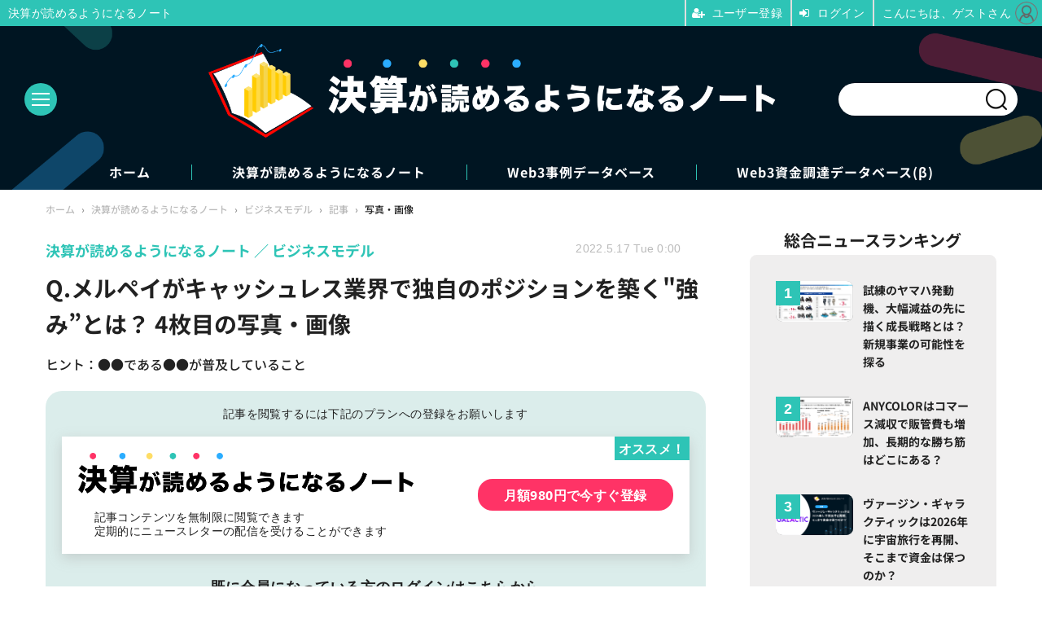

--- FILE ---
content_type: text/html; charset=utf-8
request_url: https://irnote.jp/article/img/2022/05/17/71/844.html
body_size: 8620
content:
<!doctype html>
<html lang="ja" prefix="og: http://ogp.me/ns#">
<head>
<meta charset="UTF-8">
<meta name="viewport" content="width=device-width, initial-scale=1.0, minimum-scale=1.0, maximum-scale=2.0, user-scalable=yes">
<meta property="fb:app_id" content="">
<link rel="stylesheet" href="/base/css/a.css?__=2024080802">
<script type="text/javascript">
(function(w,k,v,k2,v2) {
  w[k]=v; w[k2]=v2;
  var val={}; val[k]=v; val[k2]=v2;
  (w.dataLayer=w.dataLayer||[]).push(val);
})(window, 'tpl_name', 'pages/image', 'tpl_page', 'image');
</script>
<script src="/base/scripts/jquery-3.6.0.min.js"></script>
<script type="text/javascript" async src="/base/scripts/a.min.js?__=2024080802"></script>

<script type="text/javascript" src="https://front-api-gateway.account.media.iid.jp/v1/front/js?__=2024080802"></script>
<script type="text/javascript">
  MMS.register();
</script>
        
            <title>Q.メルペイがキャッシュレス業界で独自のポジションを築く&quot;強み”とは？ 4枚目の写真・画像 | 決算が読めるようになるノート</title>
    <meta name="keywords" content="Q.メルペイがキャッシュレス業界で独自のポジションを築く&quot;強み”とは？,画像,写真,ニュース,決算が読めるようになるノート">
    <meta name="description" content="ヒント：●●である●●が普及していること  Q.メルペイがキャッシュレス業界で独自のポジションを築く&quot;強み”とは？ 4枚目の写真・画像">
    <meta name="thumbnail" content="https://irnote.jp/imgs/ogp_f/844.jpg">

        
              <meta name="twitter:title" content="Q.メルペイがキャッシュレス業界で独自のポジションを築く&quot;強み”とは？ 4枚目の写真・画像 | 決算が読めるようになるノート">
      <meta name="twitter:card" content="photo">
      <meta name="twitter:site" content="@irnote">
      <meta name="twitter:url" content="https://irnote.jp/article/img/2022/05/17/71/844.html">
      <meta name="twitter:image" content="https://irnote.jp/imgs/p/Nxfg591kUYTiKTSP6YQsebfQY96p3dzb2tnY/844.jpg">
    
        <meta property="og:title" content="Q.メルペイがキャッシュレス業界で独自のポジションを築く&quot;強み”とは？ 4枚目の写真・画像 | 決算が読めるようになるノート">
    <meta property="og:description" content="ヒント：●●である●●が普及していること  Q.メルペイがキャッシュレス業界で独自のポジションを築く&quot;強み”とは？ 4枚目の写真・画像">

    
    <meta property="og:type" content="article">
  <meta property="og:site_name" content="決算が読めるようになるノート">
  <meta property="og:url" content="https://irnote.jp/article/img/2022/05/17/71/844.html">
    <meta property="og:image" content="https://irnote.jp/imgs/ogp_f/844.jpg">

<link rel="apple-touch-icon" sizes="76x76" href="/base/images/touch-icon-76.png?__=2024080802">
<link rel="apple-touch-icon" sizes="120x120" href="/base/images/touch-icon-120.png?__=2024080802">
<link rel="apple-touch-icon" sizes="152x152" href="/base/images/touch-icon-152.png?__=2024080802">
<link rel="apple-touch-icon" sizes="180x180" href="/base/images/touch-icon-180.png?__=2024080802">

<meta name='robots' content='max-image-preview:large' /><meta name="cXenseParse:iid-articleid" content="71">
<meta name="cXenseParse:iid-article-title" content="Q.メルペイがキャッシュレス業界で独自のポジションを築く&quot;強み”とは？">
<meta name="cXenseParse:iid-page-type" content="画像ページ">
<meta name="cXenseParse:iid-page-name" content="image">
<meta name="cXenseParse:iid-category" content="決算が読めるようになるノート">
<meta name="cXenseParse:iid-subcategory" content="ビジネスモデル">
<meta name="cXenseParse:iid-hidden-adsense" content="false">
<meta name="cXenseParse:iid-hidden-other-ad" content="false">
<meta name="cXenseParse:iid-article-type" content="通常記事">
<meta name="cXenseParse:iid-provider-name" content="決算が読めるようになるノート">
<meta name="cXenseParse:author" content="決算が読めるようになるノート">
<meta name="cXenseParse:recs:publishtime" content="2022-05-17T00:00:00+0900">
<meta name="cxenseparse:iid-publish-yyyy" content="2022">
<meta name="cxenseparse:iid-publish-yyyymm" content="202205">
<meta name="cxenseparse:iid-publish-yyyymmdddd" content="20220517">

<link rel="canonical" href="https://irnote.jp/article/2022/05/17/71.html">
<link rel="alternate" media="only screen and (max-width: 640px)" href="https://irnote.jp/article/img/2022/05/17/71/844.html">
<link rel="alternate" type="application/rss+xml" title="RSS" href="https://irnote.jp/rss20/index.rdf">
</head>

<body class="thm-page-arti-image page-cate--irnote page-cate--irnote-businessmodel page-subcate--businessmodel" data-nav="irnote">
<script>var dataLayer = dataLayer || [];dataLayer.push({'customCategory': 'irnote','customSubCategory': 'businessmodel','customProvider': '決算が読めるようになるノート','customAuthorId': '1','customAuthorName': '決算が読めるようになるノート','customPrimaryGigaId': '','customPrimaryGigaName': ''});</script><noscript><iframe src="//www.googletagmanager.com/ns.html?id=GTM-547QZRN" height="0" width="0" style="display:none;visibility:hidden"></iframe></noscript>
<script>
(function(w,d,s,l,i){w[l]=w[l]||[];w[l].push({'gtm.start':
new Date().getTime(),event:'gtm.js'});var f=d.getElementsByTagName(s)[0],
j=d.createElement(s),dl=l!='dataLayer'?'&l='+l:'';j.async=true;j.src=
'//www.googletagmanager.com/gtm.js?id='+i+dl;f.parentNode.insertBefore(j,f);
})(window,document,'script','dataLayer','GTM-547QZRN');
</script>

<header class="thm-header">
  <div class="header-wrapper cf">
<div class="header-logo">
  <a class="link" href="https://irnote.jp/" data-sub-title=""><img class="logo" src="/base/images/header-logo.2024080802.png" alt="決算が読めるようになるノート"></a>
</div><div class="header-area"><label for="ac-cap" class="search-area"></label><div id="search" class="box-search"><input id="ac-cap" type="checkbox"><div class="ac-cont"><form action="/pages/search.html" method="get"><input type="text" name="q" placeholder=""><button type="submit"><label for="ac-cap" class="search-btn"></label></button></form></div></div></div><div class="header-menu-area"><input id="hanburger" type="checkbox"><label for="hanburger" class="menu_button"><div class="hamburger-inner"><span class="bar top"></span><span class="bar middle"></span><span class="bar bottom"></span></div></label><div class="global_menu"><nav class="footer-sitemap"><ul class="sitemap-list cf"><li class="item item--contents"><a href="/category/irnote/" class="link">決算が読めるようになるノート</a><ul class="sitemap-sub-list"><li class="sub-item"><a class="link" href="/category/irnote/kessan/latest/">決算解説</a></li><li class="sub-item"><a class="link" href="/category/irnote/businessmodel/latest/">ビジネスモデル</a></li><li class="sub-item"><a class="link" href="/category/irnote/ipo/latest/">新規上場</a></li><li class="sub-item"><a class="link" href="/category/irnote/raise/latest/">資金調達</a></li><li class="sub-item"><a class="link" href="/category/irnote/qa/latest/">QA</a></li><li class="sub-item"><a class="link" href="/category/irnote/info/latest/">お知らせ</a></li></ul><!-- /.sitemap-sub-list --></li><li class="item item--contents"><a href="/category/web3db/" class="link">Web3事例データベース</a><ul class="sitemap-sub-list"><li class="sub-item"><a class="link" href="/category/web3db/news/latest/">業界動向</a></li><li class="sub-item"><a class="link" href="/category/web3db/qa/latest/">QA</a></li><li class="sub-item"><a class="link" href="/category/web3db/info/latest/">お知らせ</a></li></ul><!-- /.sitemap-sub-list --></li><li class="item item--contents"><a href="/web3db/" class="link">Web3資金調達データベース(β)</a><ul class="sitemap-sub-list"></ul><!-- /.sitemap-sub-list --></li></ul><!-- /.sitemap-list --></nav></div></div><div class="scroll-wrap"><nav class="section-links"><a href="/" class="section-link">ホーム</a><a href="/category/irnote/" class="section-link">決算が読めるようになるノート</a><a href="/category/web3db/" class="section-link">Web3事例データベース</a><a href="/web3db/" class="section-link">Web3資金調達データベース(β)</a></nav></div>
  </div>
<script>
console.log('off');
console.log('off');
</script>


<!-- global_nav -->
</header>

<div class="thm-body cf">
  <div class="breadcrumb">
<span id="breadcrumbTop"><a class="link" href="https://irnote.jp/"><span class="item icon icon-bc--home">ホーム</span></a></span>
<i class="separator icon icon-bc--arrow"> › </i>
<span id="BreadcrumbSecond">
  <a class="link" href="/category/irnote/">
    <span class="item icon icon-bc--irnote">決算が読めるようになるノート</span>
  </a>
</span>
<i class="separator icon icon-bc--arrow"> › </i>
<span id="BreadcrumbThird">
  <a class="link" href="/category/irnote/businessmodel/latest/">
    <span class="item icon icon-bc--businessmodel">ビジネスモデル</span>
  </a>
</span>
<i class="separator icon icon-bc--arrow"> › </i>

    <span id="breadcrumbLast"><a class="link" href="/article/2022/05/17/71.html"><span class="item icon icon-bc--article">記事</span></a></span>
    <i class="separator icon icon-bc--arrow"> › </i>

    <span class="item">写真・画像</span>
  </div>
  <main class="thm-main">
<header class="arti-header">

  <h1 class="head">Q.メルペイがキャッシュレス業界で独自のポジションを築く"強み”とは？ 4枚目の写真・画像</h1>
  <p class="arti-summary">ヒント：●●である●●が普及していること</p>
  <div class="group">
    <span class="category-group-name">決算が読めるようになるノート</span>
    <span class="category-name">ビジネスモデル</span>
  </div>
  <div class="date">
    <time class="pubdate" itemprop="datePublished" datetime="2022-05-17T00:00:00+09:00">2022.5.17 Tue 0:00</time>
  </div>
</header>
<div class="arti-content arti-content--image">
  <div class="figure-area figure-area--zoom">
    <figure class="figure">
    <script type="text/javascript">
    var expireDate_mms_content_id = new Date();
    expireDate_mms_content_id.setDate(expireDate_mms_content_id.getDate() + 1);
    document.cookie = "mms-content-id=71;path=/;" + "expires=" + expireDate_mms_content_id.toUTCString();
  </script>
  <mms-article mms-purpose='image:pc:844:{"mode":"default","width":"900","height":"740"}' mms-article-id="71" mms-current-page="1" mms-article-modified-time="2022-11-30T10:23:17+09:00"></mms-article>
  <mms-comment></mms-comment>
      <figcaption class="figcaption">
        <span class="caption">Q.メルペイがキャッシュレス業界で独自のポジションを築く"強み”とは？</span>
      </figcaption>
    </figure>
  </div>
  <div class="figure-pagination">
    <ul class="paging-list">
      <li class="item paging-prev"><a class="link icon icon--paging-prev" href="/article/img/2022/05/17/71/843.html">前の画像</a></li>
      <li class="item paging-next"><a class="link icon icon--paging-next" href="/article/img/2022/05/17/71/845.html">次の画像</a></li>
      <li class="item paging-back">
        <a class="link icon icon--paging-back" href="/article/2022/05/17/71.html">この記事へ戻る
          <span class="count">4/12</span>
        </a>
      </li>
    </ul>
  </div>
</div>
<ul class="thumb-list cf">

  <li class="item">
    <a class="link" href="/article/img/2022/05/17/71/841.html">
      <img class="image" src="/imgs/p/YvWQf5r8fsC9841p4xlHsNPRqN_m3Nzb2tnY/841.jpg" alt="Q.メルペイがキャッシュレス業界で独自のポジションを築く"強み”とは？" width="120" height="120">
    </a>
  </li>

  <li class="item">
    <a class="link" href="/article/img/2022/05/17/71/842.html">
      <img class="image" src="/imgs/p/YvWQf5r8fsC9841p4xlHsNPRqN_m3Nzb2tnY/842.jpg" alt="Q.メルペイがキャッシュレス業界で独自のポジションを築く"強み”とは？" width="120" height="120">
    </a>
  </li>

  <li class="item">
    <a class="link" href="/article/img/2022/05/17/71/843.html">
      <img class="image" src="/imgs/p/YvWQf5r8fsC9841p4xlHsNPRqN_m3Nzb2tnY/843.jpg" alt="Q.メルペイがキャッシュレス業界で独自のポジションを築く"強み”とは？" width="120" height="120">
    </a>
  </li>

  <li class="item">
    <a class="link" href="/article/img/2022/05/17/71/844.html">
      <img class="image" src="/imgs/p/YvWQf5r8fsC9841p4xlHsNPRqN_m3Nzb2tnY/844.jpg" alt="Q.メルペイがキャッシュレス業界で独自のポジションを築く"強み”とは？" width="120" height="120">
    </a>
  </li>

  <li class="item">
    <a class="link" href="/article/img/2022/05/17/71/845.html">
      <img class="image" src="/imgs/p/YvWQf5r8fsC9841p4xlHsNPRqN_m3Nzb2tnY/845.jpg" alt="Q.メルペイがキャッシュレス業界で独自のポジションを築く"強み”とは？" width="120" height="120">
    </a>
  </li>

  <li class="item">
    <a class="link" href="/article/img/2022/05/17/71/846.html">
      <img class="image" src="/imgs/p/YvWQf5r8fsC9841p4xlHsNPRqN_m3Nzb2tnY/846.jpg" alt="Q.メルペイがキャッシュレス業界で独自のポジションを築く"強み”とは？" width="120" height="120">
    </a>
  </li>

  <li class="item">
    <a class="link" href="/article/img/2022/05/17/71/847.html">
      <img class="image" src="/imgs/p/YvWQf5r8fsC9841p4xlHsNPRqN_m3Nzb2tnY/847.jpg" alt="Q.メルペイがキャッシュレス業界で独自のポジションを築く"強み”とは？" width="120" height="120">
    </a>
  </li>

  <li class="item">
    <a class="link" href="/article/img/2022/05/17/71/848.html">
      <img class="image" src="/imgs/p/YvWQf5r8fsC9841p4xlHsNPRqN_m3Nzb2tnY/848.jpg" alt="Q.メルペイがキャッシュレス業界で独自のポジションを築く"強み”とは？" width="120" height="120">
    </a>
  </li>

  <li class="item">
    <a class="link" href="/article/img/2022/05/17/71/849.html">
      <img class="image" src="/imgs/p/YvWQf5r8fsC9841p4xlHsNPRqN_m3Nzb2tnY/849.jpg" alt="Q.メルペイがキャッシュレス業界で独自のポジションを築く"強み”とは？" width="120" height="120">
    </a>
  </li>

  <li class="item">
    <a class="link" href="/article/img/2022/05/17/71/850.html">
      <img class="image" src="/imgs/p/YvWQf5r8fsC9841p4xlHsNPRqN_m3Nzb2tnY/850.jpg" alt="Q.メルペイがキャッシュレス業界で独自のポジションを築く"強み”とは？" width="120" height="120">
    </a>
  </li>

  <li class="item">
    <a class="link" href="/article/img/2022/05/17/71/851.html">
      <img class="image" src="/imgs/p/YvWQf5r8fsC9841p4xlHsNPRqN_m3Nzb2tnY/851.jpg" alt="Q.メルペイがキャッシュレス業界で独自のポジションを築く"強み”とは？" width="120" height="120">
    </a>
  </li>

  <li class="item">
    <a class="link" href="/article/img/2022/05/17/71/852.html">
      <img class="image" src="/imgs/p/YvWQf5r8fsC9841p4xlHsNPRqN_m3Nzb2tnY/852.jpg" alt="Q.メルペイがキャッシュレス業界で独自のポジションを築く"強み”とは？" width="120" height="120">
    </a>
  </li>
</ul>




  </main>
  <aside class="thm-aside">
<section class="sidebox sidebox-ranking most">
  <h2 class="caption"><span class="inner">総合ニュースランキング</span></h2>
  <ol class="ranking-list">

<li class="item  ">
  <a class="link" href="/article/2025/09/20/590.html"><article class="side-content">
    <img class="figure" src="/imgs/p/RUftjvBVlLcsd8KOmCMXGdPQQN8M3dzb2tnY/6990.png" alt="試練のヤマハ発動機、大幅減益の先に描く成長戦略とは？ 新規事業の可能性を探る 画像" width="400" height="210">
    <span class="figcaption">試練のヤマハ発動機、大幅減益の先に描く成長戦略とは？ 新規事業の可能性を探る</span>
  </article></a>
</li>

<li class="item  ">
  <a class="link" href="/article/2026/01/08/642.html"><article class="side-content">
    <img class="figure" src="/imgs/p/RUftjvBVlLcsd8KOmCMXGdPQQN8M3dzb2tnY/7528.png" alt="ANYCOLORはコマース減収で販管費も増加、長期的な勝ち筋はどこにある？ 画像" width="400" height="210">
    <span class="figcaption">ANYCOLORはコマース減収で販管費も増加、長期的な勝ち筋はどこにある？</span>
  </article></a>
</li>

<li class="item  ">
  <a class="link" href="/article/2025/06/24/543.html"><article class="side-content">
    <img class="figure" src="/imgs/p/RUftjvBVlLcsd8KOmCMXGdPQQN8M3dzb2tnY/6477.png" alt="ヴァージン・ギャラクティックは2026年に宇宙旅行を再開、そこまで資金は保つのか？ 画像" width="400" height="210">
    <span class="figcaption">ヴァージン・ギャラクティックは2026年に宇宙旅行を再開、そこまで資金は保つのか？</span>
  </article></a>
</li>

<li class="item  ">
  <a class="link" href="/article/2025/11/02/613.html"><article class="side-content">
    <img class="figure" src="/imgs/p/RUftjvBVlLcsd8KOmCMXGdPQQN8M3dzb2tnY/7237.png" alt="JTはなぜ縮小産業で過去最高益を更新できたのか？4つの成長要因を解説 画像" width="400" height="210">
    <span class="figcaption">JTはなぜ縮小産業で過去最高益を更新できたのか？4つの成長要因を解説</span>
  </article></a>
</li>

<li class="item  ">
  <a class="link" href="/article/2025/01/29/472.html"><article class="side-content">
    <img class="figure" src="/imgs/p/RUftjvBVlLcsd8KOmCMXGdPQQN8M3dzb2tnY/5794.png" alt="【決算1分解説】中古車販売のネクステージは増収減益、台当たり利益の改善が鍵になるか？ 画像" width="400" height="210">
    <span class="figcaption">【決算1分解説】中古車販売のネクステージは増収減益、台当たり利益の改善が鍵になるか？</span>
  </article></a>
</li>
  </ol>
  <a class="more" href="/article/ranking/"><span class="circle-arrow">アクセスランキングをもっと見る</span></a>
</section>


  </aside>
</div>
<div class="thm-footer">
<div class="main-slider link-area">
<section class="slider">
  <ul class="bxslider-2">
    <li class="link-area-list"> <a class="link"  mms-product-id="918">
      <figure class="figure"><img class="image" src="/base/images/banner-k.png" alt="決算が読めるようになるサイト" width="1200" height="630"></figure>
      <div class="figcaption">
        <h2 class="title">決算が読めるようになるマガジン</h2>
        <p class="summary">初月無料！日米のネット企業（上場企業）を中心に、決算を読み解き、明日から役立つ知識をお届けします。</p>
        <div class="btn_area">980<span>円/月 (初月無料)</span></div>
      </div>
      </a>
    </li>
    <li class="link-area-list"> <a class="link" href="/#web3-database">
      <figure class="figure"><img class="image" src="/base/images/banner-web3.png" alt="web3事例データベース" width="1200" height="630"></figure>
      <div class="figcaption">
        <h2 class="title">Web3事例データベース</h2>
        <p class="summary">web3の最新事例を日本語で分かりやすく、かつ、皆さんのお仕事で利用しやすい形（Googleスプレッドシート・Googleスライド）で提供するサービスです。</p>
        <div class="btn_area">50,000<span>円/月で購読する</span></div>
      </div>
      </a>
    </li>
    <li class="link-area-list"> <a class="link" href="/#kpi-database">
      <figure class="figure"><img class="image" src="/base/images/banner-kpi.png" alt="KPIデータベース" width="1200" height="630"></figure>
      <div class="figcaption">
        <h2 class="title">KPIデータベース</h2>
        <p class="summary">「KPIデータベース」とは、日米の主要ネット企業の決算で開示される決算情報・KPI情報を一元的に収録したデータベースへの閲覧権限を付与するサービスです。</p>
        <div class="btn_area">110,000<span>円/月で購読する</span></div>
      </div>
      </a>
    </li>
  </ul>
</section>
</div><div class="footer-nav"><section class="footer-nav-wrapper inner"><h2 class="footer-logo"><a class="link" href="/"><img class="logo" src="/base/images/header-logo.png" alt=""></a></h2><div class="footer-control control-list"><div class="item item--social"><a class="link icon icon--note" href="https://irnote.com/" target="_blank"><svg viewBox="0 0 188 188"><path d="M74,63.7V49.3c0-2.6,0.1-3.5,0.5-4.8c1.1-3.7,4.7-6.4,9-6.4s8,2.8,9,6.4c0.4,1.3,0.5,2.2,0.5,4.8		v22.2c0,1.3,0,2.7-0.3,3.9c-0.7,3.4-3.8,6.4-7.1,7.1c-1.2,0.3-2.6,0.3-3.9,0.3H59.6c-2.6,0-3.5-0.1-4.9-0.5c-3.6-1.1-6.5-4.7-6.5-9 c0-4.3,2.8-7.9,6.5-9c1.3-0.4,2.2-0.5,4.9-0.5H74z M153.3,164.2H34V59.5c0-1.3,0.5-2.5,1.4-3.4l30.9-30.8c0.9-0.9,2.1-1.4,3.4-1.4 h83.5V164.2z M166.8,0.1c-0.6-0.1-1.4-0.1-3-0.1H66.6c-1.1,0-2.2,0.1-2.9,0.1c-4.4,0.4-8.4,2.5-11.6,5.6L15.9,41.9 c-3.2,3.2-5.3,7.1-5.7,11.6c-0.1,0.7-0.1,1.8-0.1,2.9v118.5c0,1.5,0.1,2.4,0.1,3c0.5,5,5.1,9.6,10.2,10.1c0.6,0.1,1.4,0.1,3,0.1 h140.4c1.5,0,2.4-0.1,3-0.1c5.1-0.5,9.6-5.1,10.2-10.1c0.1-0.6,0.1-1.4,0.1-3V13.2c0-1.5-0.1-2.4-0.1-3 C176.5,5.2,171.9,0.7,166.8,0.1z"/></svg></a><a class="link icon icon--tw" href="https://twitter.com/irnote" target="_blank"><svg viewBox="0 0 24 24" aria-hidden="true" class="r-1nao33i r-4qtqp9 r-yyyyoo r-16y2uox r-8kz0gk r-dnmrzs r-bnwqim r-1plcrui r-lrvibr r-lrsllp"><g><path d="M18.244 2.25h3.308l-7.227 8.26 8.502 11.24H16.17l-5.214-6.817L4.99 21.75H1.68l7.73-8.835L1.254 2.25H8.08l4.713 6.231zm-1.161 17.52h1.833L7.084 4.126H5.117z"></path></g></svg></a><a class="link icon icon--fb" href="https://www.facebook.com/irnote" target="_blank"><svg width="16" height="16" viewBox="0 0 16 16"><path d="M16 8.049c0-4.446-3.582-8.05-8-8.05C3.58 0-.002 3.603-.002 8.05c0 4.017 2.926 7.347 6.75 7.951v-5.625h-2.03V8.05H6.75V6.275c0-2.017 1.195-3.131 3.022-3.131.876 0 1.791.157 1.791.157v1.98h-1.009c-.993 0-1.303.621-1.303 1.258v1.51h2.218l-.354 2.326H9.25V16c3.824-.604 6.75-3.934 6.75-7.951z"/></svg></a><a class="link icon icon--instagram" href="https://www.instagram.com/irnote_news/" target="_blank"><svg width="24" height="24" viewBox="0 0 24 24"><path d="M12 2.163c3.204 0 3.584.012 4.85.07 3.252.148 4.771 1.691 4.919 4.919.058 1.265.069 1.645.069 4.849 0 3.205-.012 3.584-.069 4.849-.149 3.225-1.664 4.771-4.919 4.919-1.266.058-1.644.07-4.85.07-3.204 0-3.584-.012-4.849-.07-3.26-.149-4.771-1.699-4.919-4.92-.058-1.265-.07-1.644-.07-4.849 0-3.204.013-3.583.07-4.849.149-3.227 1.664-4.771 4.919-4.919 1.266-.057 1.645-.069 4.849-.069zm0-2.163c-3.259 0-3.667.014-4.947.072-4.358.2-6.78 2.618-6.98 6.98-.059 1.281-.073 1.689-.073 4.948 0 3.259.014 3.668.072 4.948.2 4.358 2.618 6.78 6.98 6.98 1.281.058 1.689.072 4.948.072 3.259 0 3.668-.014 4.948-.072 4.354-.2 6.782-2.618 6.979-6.98.059-1.28.073-1.689.073-4.948 0-3.259-.014-3.667-.072-4.947-.196-4.354-2.617-6.78-6.979-6.98-1.281-.059-1.69-.073-4.949-.073zm0 5.838c-3.403 0-6.162 2.759-6.162 6.162s2.759 6.163 6.162 6.163 6.162-2.759 6.162-6.163c0-3.403-2.759-6.162-6.162-6.162zm0 10.162c-2.209 0-4-1.79-4-4 0-2.209 1.791-4 4-4s4 1.791 4 4c0 2.21-1.791 4-4 4zm6.406-11.845c-.796 0-1.441.645-1.441 1.44s.645 1.44 1.441 1.44c.795 0 1.439-.645 1.439-1.44s-.644-1.44-1.439-1.44z"/></svg></a><a class="link icon icon--YouTube" href="https://www.youtube.com/channel/UCDSq68VpxcnElKjAvQ6j0bQ" target="_blank"><svg width="24" height="24" viewBox="0 0 24 24"><path d="M19.615 3.184c-3.604-.246-11.631-.245-15.23 0-3.897.266-4.356 2.62-4.385 8.816.029 6.185.484 8.549 4.385 8.816 3.6.245 11.626.246 15.23 0 3.897-.266 4.356-2.62 4.385-8.816-.029-6.185-.484-8.549-4.385-8.816zm-10.615 12.816v-8l8 3.993-8 4.007z"/></svg></a><a class="link icon icon--line" href="https://line.me/R/ti/p/%40pap3801g" target="_blank"><svg class="svg-line" data-name="line" x="0px" y="0px" viewBox="0 0 200 200" enable-background="new 0 0 200 200" xml:space="preserve"><path d="M185,87.1c0-38-38.1-68.9-84.9-68.9c-46.8,0-84.9,30.9-84.9,68.9c0,34.1,30.2,62.6,71,68c2.8,0.6,6.5,1.8,7.5,4.2c0.9,2.1,0.6,5.5,0.3,7.7c0,0-1,6-1.2,7.3c-0.4,2.1-1.7,8.4,7.4,4.6c9.1-3.8,48.9-28.8,66.7-49.3h0C179.1,116,185,102.3,185,87.1z M66.8,109.7H50c-2.5,0-4.5-2-4.5-4.5V71.5c0-2.5,2-4.5,4.5-4.5c2.5,0,4.4,2,4.4,4.5v29.3h12.4c2.5,0,4.4,2,4.4,4.4C71.3,107.7,69.3,109.7,66.8,109.7z M84.3,105.2c0,2.5-2,4.5-4.5,4.5c-2.5,0-4.5-2-4.5-4.5V71.5c0-2.5,2-4.5,4.5-4.5c2.5,0,4.5,2,4.5,4.5V105.2z M124.9,105.2c0,1.9-1.2,3.6-3,4.2c-0.5,0.2-0.9,0.2-1.4,0.2c-1.4,0-2.7-0.7-3.6-1.8L99.6,84.3v20.9c0,2.5-2,4.5-4.5,4.5c-2.5,0-4.4-2-4.4-4.5V71.5c0-1.9,1.2-3.6,3-4.2c0.5-0.2,0.9-0.2,1.4-0.2c1.4,0,2.7,0.7,3.6,1.8L116,92.4V71.5c0-2.5,2-4.5,4.5-4.5c2.5,0,4.5,2,4.5,4.5V105.2z M152.2,83.9c2.5,0,4.5,2,4.5,4.5c0,2.5-2,4.4-4.5,4.4h-12.4v8h12.4c2.5,0,4.5,2,4.5,4.4c0,2.5-2,4.5-4.5,4.5h-16.9c-2.4,0-4.4-2-4.4-4.5V88.4c0,0,0,0,0,0V71.5c0-2.5,2-4.5,4.4-4.5h16.9c2.5,0,4.5,2,4.5,4.5c0,2.5-2,4.5-4.5,4.5h-12.4v8H152.2z"/></svg></a><a class="link icon icon--rss" href="/rss20/index.rdf" target="_blank"><svg width="24" height="24" viewBox="0 0 24 24"><path d="M6.503 20.752c0 1.794-1.456 3.248-3.251 3.248-1.796 0-3.252-1.454-3.252-3.248 0-1.794 1.456-3.248 3.252-3.248 1.795.001 3.251 1.454 3.251 3.248zm-6.503-12.572v4.811c6.05.062 10.96 4.966 11.022 11.009h4.817c-.062-8.71-7.118-15.758-15.839-15.82zm0-3.368c10.58.046 19.152 8.594 19.183 19.188h4.817c-.03-13.231-10.755-23.954-24-24v4.812z"/></svg></a></div><!-- /.footer-nav-list --></div><div class="infobox"><button mms-product-id="918" class="btn">ユーザー登録はこちら</button></div><!-- ========== footer site map components ========== --><nav class="footer-sitemap"><ul class="sitemap-list cf"><li class="item item--contents"><a href="/" class="link">ホーム</a></li><li class="item item--contents"><a href="/category/irnote/" class="link">決算が読めるようになるノート</a><ul class="sitemap-sub-list irnote"><li class="sub-item"><a class="link" href="/category/irnote/kessan/latest/">決算解説</a></li><li class="sub-item"><a class="link" href="/category/irnote/businessmodel/latest/">ビジネスモデル</a></li><li class="sub-item"><a class="link" href="/category/irnote/ipo/latest/">新規上場</a></li><li class="sub-item"><a class="link" href="/category/irnote/raise/latest/">資金調達</a></li><li class="sub-item"><a class="link" href="/category/irnote/qa/latest/">QA</a></li><li class="sub-item"><a class="link" href="/category/irnote/info/latest/">お知らせ</a></li></ul><!-- /.sitemap-sub-list --></li><li class="item item--contents"><a href="/category/web3db/" class="link">Web3事例データベース</a><ul class="sitemap-sub-list"><li class="sub-item"><a class="link" href="/category/web3db/news/latest/">業界動向</a></li><li class="sub-item"><a class="link" href="/category/web3db/qa/latest/">QA</a></li><li class="sub-item"><a class="link" href="/category/web3db/info/latest/">お知らせ</a></li></ul><!-- /.sitemap-sub-list --></li></ul><!-- /.sitemap-list --></nav><!-- /.footer-nav-wrapper --></section></div><footer class="footer-common-link"><nav class="common-link-nav inner"><ul class="common-link-list cf"><li class="item"><a class="link" href="https://www.iid.co.jp/contact/media_contact.html?recipient=irnote" target="_blank" rel="noopener">編集部へメッセージ</a></li><li class="item"><a class="link" href="https://www.iid.co.jp/contact/media_contact.html?recipient=irnote" target="_blank" rel="noopener">広告掲載のお問い合わせ</a></li><li class="item"><a class="link" href="/pages/info/terms.html" target="_blank" rel="noopener">利用規約</a></li><li class="item"><a class="link" href="/pages/info/privacy-policy.html">個人情報の取扱について</a></li><li class="item"><a class="link" href="https://www.iid.co.jp/company/pp.html">個人情報保護方針</a></li><li class="item"><a class="link" href="/pages/info/specified-commercial-transaction-act.html">特定商取引法に関する表示</a></li><li class="item"><a class="link" href="https://www.iid.co.jp/company/" target="_blank" rel="noopener">会社概要</a></li><li class="item"><a class="link" href="https://www.iid.co.jp/news" target="_blank" rel="noopener">イードからのリリース情報</a></li></ul></nav><div class="footer-explanation-wrapper"><div class="footer-explanation"><div class="footer-explanation-img"><img alt="東証グロース" src="/base/images/ico-jpx-iid.png" width="200" height="200"></div><div class="footer-explanation-text">決算が読めるようになるノートは、株式会社イード（東証グロース上場）の運営するサービスです。<br>証券コード：6038</div></div><div class="footer-explanation hover-on"><div class="footer-explanation-img"><a href="https://www.iid.co.jp/company/pp.html" target="_blank" rel="noopener"><img src="/base/images/ico-privacy-iid.png" alt="プライバシーマーク" width="200" height="200"></a></div><div class="footer-explanation-text">株式会社イードは、個人情報の適切な取扱いを行う事業者に対して付与されるプライバシーマークの付与認定を受けています。</div></div></div><ul class="common-link-list"><li class="item item--copyright item--affiliate">紹介した商品/サービスを購入、契約した場合に、売上の一部が弊社サイトに還元されることがあります。</li><li class="item item--copyright">当サイトに掲載の記事・見出し・写真・画像の無断転載を禁じます。Copyright &copy; 2026 IID, Inc.</li></ul></footer>
</div>

<script src="https://cdn.rocket-push.com/main.js" charset="utf-8" data-pushman-token="0b5912c4dbebf2b1ea6b4ea99a3e3451b307b1bc44ddb5ce067945f674e4e07a"></script>

<script>(function(w,d,s,l,i){w[l]=w[l]||[];w[l].push({'gtm.start':
new Date().getTime(),event:'gtm.js'});var f=d.getElementsByTagName(s)[0],
j=d.createElement(s),dl=l!='dataLayer'?'&l='+l:'';j.async=true;j.src=
'https://www.googletagmanager.com/gtm.js?id='+i+dl;f.parentNode.insertBefore(j,f);
})(window,document,'script','dataLayer','GTM-NWSX69M4');</script>


<div id="cxj_4f08a4f6c567e3b239054324e948234f74df17e4"></div>
<script type="text/javascript">
    var cX = window.cX = window.cX || {}; cX.callQueue = cX.callQueue || [];
    cX.CCE = cX.CCE || {}; cX.CCE.callQueue = cX.CCE.callQueue || [];
    cX.CCE.callQueue.push(['run',{
        widgetId: '4f08a4f6c567e3b239054324e948234f74df17e4',
        targetElementId: 'cxj_4f08a4f6c567e3b239054324e948234f74df17e4',
        width: '100%',
        height: '1'
    }]);
</script>
<div id="cxj_6f1855680f2f9e9cc961ac106931ca43d105dd6b"></div>
<script type="text/javascript">
    var cX = window.cX = window.cX || {}; cX.callQueue = cX.callQueue || [];
    cX.CCE = cX.CCE || {}; cX.CCE.callQueue = cX.CCE.callQueue || [];
    cX.CCE.callQueue.push(['run',{
        widgetId: '6f1855680f2f9e9cc961ac106931ca43d105dd6b',
        targetElementId: 'cxj_6f1855680f2f9e9cc961ac106931ca43d105dd6b',
        width: '100%',
        height: '1'
    }]);
</script>


<script type="application/ld+json">
{
  "@context": "http://schema.org",
  "@type": "BreadcrumbList",
  "itemListElement": [
    {
      "@type": "ListItem",
      "position": 1,
      "item": {
        "@id": "/",
        "name": "TOP"
      }
    }

    ,{
      "@type": "ListItem",
      "position": 2,
      "item": {
        "@id": "https://irnote.jp/category/irnote/",
        "name": "決算が読めるようになるノート"
      }
    },
    {
      "@type": "ListItem",
      "position": 3,
      "item": {
        "@id": "https://irnote.jp/category/irnote/businessmodel/latest/",
        "name": "ビジネスモデル"
      }
    },
    {
      "@type": "ListItem",
      "position": 4,
      "item": {
        "@id": "https://irnote.jp/article/2022/05/17/71.html",
        "name": "記事"
      }
    },
    {
      "@type": "ListItem",
      "position": 5,
      "item": {
        "@id": "https://irnote.jp/article/img/2022/05/17/71/844.html",
        "name": "写真・画像"
      }
    }

  ]
}
</script></body></html>

--- FILE ---
content_type: text/javascript;charset=utf-8
request_url: https://p1cluster.cxense.com/p1.js
body_size: 101
content:
cX.library.onP1('1rwieqquvxpmc1b5dkr5ylt21x');


--- FILE ---
content_type: text/javascript;charset=utf-8
request_url: https://id.cxense.com/public/user/id?json=%7B%22identities%22%3A%5B%7B%22type%22%3A%22ckp%22%2C%22id%22%3A%22mkgia4xanzhjurr5%22%7D%2C%7B%22type%22%3A%22lst%22%2C%22id%22%3A%221rwieqquvxpmc1b5dkr5ylt21x%22%7D%2C%7B%22type%22%3A%22cst%22%2C%22id%22%3A%221rwieqquvxpmc1b5dkr5ylt21x%22%7D%5D%7D&callback=cXJsonpCB4
body_size: 208
content:
/**/
cXJsonpCB4({"httpStatus":200,"response":{"userId":"cx:367ig9iumbcw01cgqt88nxirk9:1bed8ulztkf3s","newUser":false}})

--- FILE ---
content_type: application/javascript
request_url: https://irnote.jp/base/scripts/a.min.js?__=2024080802
body_size: 45830
content:
!function(t){var e={};function n(i){if(e[i])return e[i].exports;var r=e[i]={i:i,l:!1,exports:{}};return t[i].call(r.exports,r,r.exports,n),r.l=!0,r.exports}n.m=t,n.c=e,n.d=function(t,e,i){n.o(t,e)||Object.defineProperty(t,e,{enumerable:!0,get:i})},n.r=function(t){"undefined"!=typeof Symbol&&Symbol.toStringTag&&Object.defineProperty(t,Symbol.toStringTag,{value:"Module"}),Object.defineProperty(t,"__esModule",{value:!0})},n.t=function(t,e){if(1&e&&(t=n(t)),8&e)return t;if(4&e&&"object"==typeof t&&t&&t.__esModule)return t;var i=Object.create(null);if(n.r(i),Object.defineProperty(i,"default",{enumerable:!0,value:t}),2&e&&"string"!=typeof t)for(var r in t)n.d(i,r,function(e){return t[e]}.bind(null,r));return i},n.n=function(t){var e=t&&t.__esModule?function(){return t.default}:function(){return t};return n.d(e,"a",e),e},n.o=function(t,e){return Object.prototype.hasOwnProperty.call(t,e)},n.p="",n(n.s=55)}([function(t,e,n){"use strict";e.__esModule=!0,e.extend=a,e.indexOf=function(t,e){for(var n=0,i=t.length;n<i;n++)if(t[n]===e)return n;return-1},e.escapeExpression=function(t){if("string"!=typeof t){if(t&&t.toHTML)return t.toHTML();if(null==t)return"";if(!t)return t+"";t=""+t}if(!o.test(t))return t;return t.replace(r,s)},e.isEmpty=function(t){return!t&&0!==t||!(!u(t)||0!==t.length)},e.createFrame=function(t){var e=a({},t);return e._parent=t,e},e.blockParams=function(t,e){return t.path=e,t},e.appendContextPath=function(t,e){return(t?t+".":"")+e};var i={"&":"&amp;","<":"&lt;",">":"&gt;",'"':"&quot;","'":"&#x27;","`":"&#x60;","=":"&#x3D;"},r=/[&<>"'`=]/g,o=/[&<>"'`=]/;function s(t){return i[t]}function a(t){for(var e=1;e<arguments.length;e++)for(var n in arguments[e])Object.prototype.hasOwnProperty.call(arguments[e],n)&&(t[n]=arguments[e][n]);return t}var l=Object.prototype.toString;e.toString=l;var c=function(t){return"function"==typeof t};c(/x/)&&(e.isFunction=c=function(t){return"function"==typeof t&&"[object Function]"===l.call(t)}),e.isFunction=c;var u=Array.isArray||function(t){return!(!t||"object"!=typeof t)&&"[object Array]"===l.call(t)};e.isArray=u},function(t,e,n){"use strict";e.__esModule=!0;var i=["description","fileName","lineNumber","endLineNumber","message","name","number","stack"];function r(t,e){var n=e&&e.loc,o=void 0,s=void 0,a=void 0,l=void 0;n&&(o=n.start.line,s=n.end.line,a=n.start.column,l=n.end.column,t+=" - "+o+":"+a);for(var c=Error.prototype.constructor.call(this,t),u=0;u<i.length;u++)this[i[u]]=c[i[u]];Error.captureStackTrace&&Error.captureStackTrace(this,r);try{n&&(this.lineNumber=o,this.endLineNumber=s,Object.defineProperty?(Object.defineProperty(this,"column",{value:a,enumerable:!0}),Object.defineProperty(this,"endColumn",{value:l,enumerable:!0})):(this.column=a,this.endColumn=l))}catch(t){}}r.prototype=new Error,e.default=r,t.exports=e.default},function(t,e,n){(function(e){var n=function(t){return t&&t.Math==Math&&t};t.exports=n("object"==typeof globalThis&&globalThis)||n("object"==typeof window&&window)||n("object"==typeof self&&self)||n("object"==typeof e&&e)||Function("return this")()}).call(this,n(11))},function(t,e){t.exports=function(t){try{return!!t()}catch(t){return!0}}},function(t,e,n){var i=n(3);t.exports=!i((function(){return 7!=Object.defineProperty({},1,{get:function(){return 7}})[1]}))},function(t,e){t.exports=function(t){return"object"==typeof t?null!==t:"function"==typeof t}},function(t,e){t.exports=function(t){if(null==t)throw TypeError("Can't call method on "+t);return t}},function(t,e){var n={}.hasOwnProperty;t.exports=function(t,e){return n.call(t,e)}},function(t,e,n){var i=n(5);t.exports=function(t){if(!i(t))throw TypeError(String(t)+" is not an object");return t}},function(t,e,n){var i=n(4),r=n(14),o=n(33);t.exports=i?function(t,e,n){return r.f(t,e,o(1,n))}:function(t,e,n){return t[e]=n,t}},function(t,e,n){var i=n(2),r=n(40),o=n(7),s=n(41),a=n(51),l=n(106),c=r("wks"),u=i.Symbol,h=l?u:u&&u.withoutSetter||s;t.exports=function(t){return o(c,t)||(a&&o(u,t)?c[t]=u[t]:c[t]=h("Symbol."+t)),c[t]}},function(t,e){var n;n=function(){return this}();try{n=n||new Function("return this")()}catch(t){"object"==typeof window&&(n=window)}t.exports=n},function(t,e,n){var i=n(2),r=n(13).f,o=n(9),s=n(15),a=n(21),l=n(95),c=n(48);t.exports=function(t,e){var n,u,h,p,d,f=t.target,g=t.global,m=t.stat;if(n=g?i:m?i[f]||a(f,{}):(i[f]||{}).prototype)for(u in e){if(p=e[u],h=t.noTargetGet?(d=r(n,u))&&d.value:n[u],!c(g?u:f+(m?".":"#")+u,t.forced)&&void 0!==h){if(typeof p==typeof h)continue;l(p,h)}(t.sham||h&&h.sham)&&o(p,"sham",!0),s(n,u,p,t)}}},function(t,e,n){var i=n(4),r=n(32),o=n(33),s=n(19),a=n(35),l=n(7),c=n(36),u=Object.getOwnPropertyDescriptor;e.f=i?u:function(t,e){if(t=s(t),e=a(e,!0),c)try{return u(t,e)}catch(t){}if(l(t,e))return o(!r.f.call(t,e),t[e])}},function(t,e,n){var i=n(4),r=n(36),o=n(8),s=n(35),a=Object.defineProperty;e.f=i?a:function(t,e,n){if(o(t),e=s(e,!0),o(n),r)try{return a(t,e,n)}catch(t){}if("get"in n||"set"in n)throw TypeError("Accessors not supported");return"value"in n&&(t[e]=n.value),t}},function(t,e,n){var i=n(2),r=n(9),o=n(7),s=n(21),a=n(37),l=n(39),c=l.get,u=l.enforce,h=String(String).split("String");(t.exports=function(t,e,n,a){var l=!!a&&!!a.unsafe,c=!!a&&!!a.enumerable,p=!!a&&!!a.noTargetGet;"function"==typeof n&&("string"!=typeof e||o(n,"name")||r(n,"name",e),u(n).source=h.join("string"==typeof e?e:"")),t!==i?(l?!p&&t[e]&&(c=!0):delete t[e],c?t[e]=n:r(t,e,n)):c?t[e]=n:s(e,n)})(Function.prototype,"toString",(function(){return"function"==typeof this&&c(this).source||a(this)}))},function(t,e,n){var i=n(17),r=Math.min;t.exports=function(t){return t>0?r(i(t),9007199254740991):0}},function(t,e){var n=Math.ceil,i=Math.floor;t.exports=function(t){return isNaN(t=+t)?0:(t>0?i:n)(t)}},function(t,e,n){"use strict";function i(t){return t&&t.__esModule?t:{default:t}}e.__esModule=!0,e.HandlebarsEnvironment=u;var r=n(0),o=i(n(1)),s=n(26),a=n(72),l=i(n(27)),c=n(28);e.VERSION="4.7.6";e.COMPILER_REVISION=8;e.LAST_COMPATIBLE_COMPILER_REVISION=7;e.REVISION_CHANGES={1:"<= 1.0.rc.2",2:"== 1.0.0-rc.3",3:"== 1.0.0-rc.4",4:"== 1.x.x",5:"== 2.0.0-alpha.x",6:">= 2.0.0-beta.1",7:">= 4.0.0 <4.3.0",8:">= 4.3.0"};function u(t,e,n){this.helpers=t||{},this.partials=e||{},this.decorators=n||{},s.registerDefaultHelpers(this),a.registerDefaultDecorators(this)}u.prototype={constructor:u,logger:l.default,log:l.default.log,registerHelper:function(t,e){if("[object Object]"===r.toString.call(t)){if(e)throw new o.default("Arg not supported with multiple helpers");r.extend(this.helpers,t)}else this.helpers[t]=e},unregisterHelper:function(t){delete this.helpers[t]},registerPartial:function(t,e){if("[object Object]"===r.toString.call(t))r.extend(this.partials,t);else{if(void 0===e)throw new o.default('Attempting to register a partial called "'+t+'" as undefined');this.partials[t]=e}},unregisterPartial:function(t){delete this.partials[t]},registerDecorator:function(t,e){if("[object Object]"===r.toString.call(t)){if(e)throw new o.default("Arg not supported with multiple decorators");r.extend(this.decorators,t)}else this.decorators[t]=e},unregisterDecorator:function(t){delete this.decorators[t]},resetLoggedPropertyAccesses:function(){c.resetLoggedProperties()}};var h=l.default.log;e.log=h,e.createFrame=r.createFrame,e.logger=l.default},function(t,e,n){var i=n(34),r=n(6);t.exports=function(t){return i(r(t))}},function(t,e){var n={}.toString;t.exports=function(t){return n.call(t).slice(8,-1)}},function(t,e,n){var i=n(2),r=n(9);t.exports=function(t,e){try{r(i,t,e)}catch(n){i[t]=e}return e}},function(t,e){t.exports=!1},function(t,e,n){"use strict";var i=n(8);t.exports=function(){var t=i(this),e="";return t.global&&(e+="g"),t.ignoreCase&&(e+="i"),t.multiline&&(e+="m"),t.dotAll&&(e+="s"),t.unicode&&(e+="u"),t.sticky&&(e+="y"),e}},function(t,e,n){"use strict";var i,r,o=n(23),s=n(52),a=RegExp.prototype.exec,l=String.prototype.replace,c=a,u=(i=/a/,r=/b*/g,a.call(i,"a"),a.call(r,"a"),0!==i.lastIndex||0!==r.lastIndex),h=s.UNSUPPORTED_Y||s.BROKEN_CARET,p=void 0!==/()??/.exec("")[1];(u||p||h)&&(c=function(t){var e,n,i,r,s=this,c=h&&s.sticky,d=o.call(s),f=s.source,g=0,m=t;return c&&(-1===(d=d.replace("y","")).indexOf("g")&&(d+="g"),m=String(t).slice(s.lastIndex),s.lastIndex>0&&(!s.multiline||s.multiline&&"\n"!==t[s.lastIndex-1])&&(f="(?: "+f+")",m=" "+m,g++),n=new RegExp("^(?:"+f+")",d)),p&&(n=new RegExp("^"+f+"$(?!\\s)",d)),u&&(e=s.lastIndex),i=a.call(c?n:s,m),c?i?(i.input=i.input.slice(g),i[0]=i[0].slice(g),i.index=s.lastIndex,s.lastIndex+=i[0].length):s.lastIndex=0:u&&i&&(s.lastIndex=s.global?i.index+i[0].length:e),p&&i&&i.length>1&&l.call(i[0],n,(function(){for(r=1;r<arguments.length-2;r++)void 0===arguments[r]&&(i[r]=void 0)})),i}),t.exports=c},function(t,e,n){"use strict";function i(t){return t&&t.__esModule?t:{default:t}}e.__esModule=!0;var r=i(n(64)),o=i(n(30)),s=n(78),a=n(82),l=i(n(83)),c=i(n(31)),u=i(n(29)),h=r.default.create;function p(){var t=h();return t.compile=function(e,n){return a.compile(e,n,t)},t.precompile=function(e,n){return a.precompile(e,n,t)},t.AST=o.default,t.Compiler=a.Compiler,t.JavaScriptCompiler=l.default,t.Parser=s.parser,t.parse=s.parse,t.parseWithoutProcessing=s.parseWithoutProcessing,t}var d=p();d.create=p,u.default(d),d.Visitor=c.default,d.default=d,e.default=d,t.exports=e.default},function(t,e,n){"use strict";function i(t){return t&&t.__esModule?t:{default:t}}e.__esModule=!0,e.registerDefaultHelpers=function(t){r.default(t),o.default(t),s.default(t),a.default(t),l.default(t),c.default(t),u.default(t)},e.moveHelperToHooks=function(t,e,n){t.helpers[e]&&(t.hooks[e]=t.helpers[e],n||delete t.helpers[e])};var r=i(n(65)),o=i(n(66)),s=i(n(67)),a=i(n(68)),l=i(n(69)),c=i(n(70)),u=i(n(71))},function(t,e,n){"use strict";e.__esModule=!0;var i=n(0),r={methodMap:["debug","info","warn","error"],level:"info",lookupLevel:function(t){if("string"==typeof t){var e=i.indexOf(r.methodMap,t.toLowerCase());t=e>=0?e:parseInt(t,10)}return t},log:function(t){if(t=r.lookupLevel(t),"undefined"!=typeof console&&r.lookupLevel(r.level)<=t){var e=r.methodMap[t];console[e]||(e="log");for(var n=arguments.length,i=Array(n>1?n-1:0),o=1;o<n;o++)i[o-1]=arguments[o];console[e].apply(console,i)}}};e.default=r,t.exports=e.default},function(t,e,n){"use strict";e.__esModule=!0,e.createProtoAccessControl=function(t){var e=Object.create(null);e.constructor=!1,e.__defineGetter__=!1,e.__defineSetter__=!1,e.__lookupGetter__=!1;var n=Object.create(null);return n.__proto__=!1,{properties:{whitelist:i.createNewLookupObject(n,t.allowedProtoProperties),defaultValue:t.allowProtoPropertiesByDefault},methods:{whitelist:i.createNewLookupObject(e,t.allowedProtoMethods),defaultValue:t.allowProtoMethodsByDefault}}},e.resultIsAllowed=function(t,e,n){return s("function"==typeof t?e.methods:e.properties,n)},e.resetLoggedProperties=function(){Object.keys(o).forEach((function(t){delete o[t]}))};var i=n(74),r=function(t){if(t&&t.__esModule)return t;var e={};if(null!=t)for(var n in t)Object.prototype.hasOwnProperty.call(t,n)&&(e[n]=t[n]);return e.default=t,e}(n(27)),o=Object.create(null);function s(t,e){return void 0!==t.whitelist[e]?!0===t.whitelist[e]:void 0!==t.defaultValue?t.defaultValue:(function(t){!0!==o[t]&&(o[t]=!0,r.log("error",'Handlebars: Access has been denied to resolve the property "'+t+'" because it is not an "own property" of its parent.\nYou can add a runtime option to disable the check or this warning:\nSee https://handlebarsjs.com/api-reference/runtime-options.html#options-to-control-prototype-access for details'))}(e),!1)}},function(t,e,n){"use strict";(function(n){e.__esModule=!0,e.default=function(t){var e=void 0!==n?n:window,i=e.Handlebars;t.noConflict=function(){return e.Handlebars===t&&(e.Handlebars=i),t}},t.exports=e.default}).call(this,n(11))},function(t,e,n){"use strict";e.__esModule=!0;var i={helpers:{helperExpression:function(t){return"SubExpression"===t.type||("MustacheStatement"===t.type||"BlockStatement"===t.type)&&!!(t.params&&t.params.length||t.hash)},scopedId:function(t){return/^\.|this\b/.test(t.original)},simpleId:function(t){return 1===t.parts.length&&!i.helpers.scopedId(t)&&!t.depth}}};e.default=i,t.exports=e.default},function(t,e,n){"use strict";e.__esModule=!0;var i=function(t){return t&&t.__esModule?t:{default:t}}(n(1));function r(){this.parents=[]}function o(t){this.acceptRequired(t,"path"),this.acceptArray(t.params),this.acceptKey(t,"hash")}function s(t){o.call(this,t),this.acceptKey(t,"program"),this.acceptKey(t,"inverse")}function a(t){this.acceptRequired(t,"name"),this.acceptArray(t.params),this.acceptKey(t,"hash")}r.prototype={constructor:r,mutating:!1,acceptKey:function(t,e){var n=this.accept(t[e]);if(this.mutating){if(n&&!r.prototype[n.type])throw new i.default('Unexpected node type "'+n.type+'" found when accepting '+e+" on "+t.type);t[e]=n}},acceptRequired:function(t,e){if(this.acceptKey(t,e),!t[e])throw new i.default(t.type+" requires "+e)},acceptArray:function(t){for(var e=0,n=t.length;e<n;e++)this.acceptKey(t,e),t[e]||(t.splice(e,1),e--,n--)},accept:function(t){if(t){if(!this[t.type])throw new i.default("Unknown type: "+t.type,t);this.current&&this.parents.unshift(this.current),this.current=t;var e=this[t.type](t);return this.current=this.parents.shift(),!this.mutating||e?e:!1!==e?t:void 0}},Program:function(t){this.acceptArray(t.body)},MustacheStatement:o,Decorator:o,BlockStatement:s,DecoratorBlock:s,PartialStatement:a,PartialBlockStatement:function(t){a.call(this,t),this.acceptKey(t,"program")},ContentStatement:function(){},CommentStatement:function(){},SubExpression:o,PathExpression:function(){},StringLiteral:function(){},NumberLiteral:function(){},BooleanLiteral:function(){},UndefinedLiteral:function(){},NullLiteral:function(){},Hash:function(t){this.acceptArray(t.pairs)},HashPair:function(t){this.acceptRequired(t,"value")}},e.default=r,t.exports=e.default},function(t,e,n){"use strict";var i={}.propertyIsEnumerable,r=Object.getOwnPropertyDescriptor,o=r&&!i.call({1:2},1);e.f=o?function(t){var e=r(this,t);return!!e&&e.enumerable}:i},function(t,e){t.exports=function(t,e){return{enumerable:!(1&t),configurable:!(2&t),writable:!(4&t),value:e}}},function(t,e,n){var i=n(3),r=n(20),o="".split;t.exports=i((function(){return!Object("z").propertyIsEnumerable(0)}))?function(t){return"String"==r(t)?o.call(t,""):Object(t)}:Object},function(t,e,n){var i=n(5);t.exports=function(t,e){if(!i(t))return t;var n,r;if(e&&"function"==typeof(n=t.toString)&&!i(r=n.call(t)))return r;if("function"==typeof(n=t.valueOf)&&!i(r=n.call(t)))return r;if(!e&&"function"==typeof(n=t.toString)&&!i(r=n.call(t)))return r;throw TypeError("Can't convert object to primitive value")}},function(t,e,n){var i=n(4),r=n(3),o=n(92);t.exports=!i&&!r((function(){return 7!=Object.defineProperty(o("div"),"a",{get:function(){return 7}}).a}))},function(t,e,n){var i=n(38),r=Function.toString;"function"!=typeof i.inspectSource&&(i.inspectSource=function(t){return r.call(t)}),t.exports=i.inspectSource},function(t,e,n){var i=n(2),r=n(21),o=i["__core-js_shared__"]||r("__core-js_shared__",{});t.exports=o},function(t,e,n){var i,r,o,s=n(93),a=n(2),l=n(5),c=n(9),u=n(7),h=n(94),p=n(42),d=a.WeakMap;if(s){var f=new d,g=f.get,m=f.has,v=f.set;i=function(t,e){return v.call(f,t,e),e},r=function(t){return g.call(f,t)||{}},o=function(t){return m.call(f,t)}}else{var y=h("state");p[y]=!0,i=function(t,e){return c(t,y,e),e},r=function(t){return u(t,y)?t[y]:{}},o=function(t){return u(t,y)}}t.exports={set:i,get:r,has:o,enforce:function(t){return o(t)?r(t):i(t,{})},getterFor:function(t){return function(e){var n;if(!l(e)||(n=r(e)).type!==t)throw TypeError("Incompatible receiver, "+t+" required");return n}}}},function(t,e,n){var i=n(22),r=n(38);(t.exports=function(t,e){return r[t]||(r[t]=void 0!==e?e:{})})("versions",[]).push({version:"3.6.5",mode:i?"pure":"global",copyright:"© 2020 Denis Pushkarev (zloirock.ru)"})},function(t,e){var n=0,i=Math.random();t.exports=function(t){return"Symbol("+String(void 0===t?"":t)+")_"+(++n+i).toString(36)}},function(t,e){t.exports={}},function(t,e,n){var i=n(97),r=n(2),o=function(t){return"function"==typeof t?t:void 0};t.exports=function(t,e){return arguments.length<2?o(i[t])||o(r[t]):i[t]&&i[t][e]||r[t]&&r[t][e]}},function(t,e,n){var i=n(45),r=n(46).concat("length","prototype");e.f=Object.getOwnPropertyNames||function(t){return i(t,r)}},function(t,e,n){var i=n(7),r=n(19),o=n(98).indexOf,s=n(42);t.exports=function(t,e){var n,a=r(t),l=0,c=[];for(n in a)!i(s,n)&&i(a,n)&&c.push(n);for(;e.length>l;)i(a,n=e[l++])&&(~o(c,n)||c.push(n));return c}},function(t,e){t.exports=["constructor","hasOwnProperty","isPrototypeOf","propertyIsEnumerable","toLocaleString","toString","valueOf"]},function(t,e){e.f=Object.getOwnPropertySymbols},function(t,e,n){var i=n(3),r=/#|\.prototype\./,o=function(t,e){var n=a[s(t)];return n==c||n!=l&&("function"==typeof e?i(e):!!e)},s=o.normalize=function(t){return String(t).replace(r,".").toLowerCase()},a=o.data={},l=o.NATIVE="N",c=o.POLYFILL="P";t.exports=o},function(t,e,n){var i=n(6);t.exports=function(t){return Object(i(t))}},function(t,e,n){var i=n(5),r=n(20),o=n(10)("match");t.exports=function(t){var e;return i(t)&&(void 0!==(e=t[o])?!!e:"RegExp"==r(t))}},function(t,e,n){var i=n(3);t.exports=!!Object.getOwnPropertySymbols&&!i((function(){return!String(Symbol())}))},function(t,e,n){"use strict";var i=n(3);function r(t,e){return RegExp(t,e)}e.UNSUPPORTED_Y=i((function(){var t=r("a","y");return t.lastIndex=2,null!=t.exec("abcd")})),e.BROKEN_CARET=i((function(){var t=r("^r","gy");return t.lastIndex=2,null!=t.exec("str")}))},function(t,e,n){var i=n(50);t.exports=function(t){if(i(t))throw TypeError("The method doesn't accept regular expressions");return t}},function(t,e,n){var i=n(10)("match");t.exports=function(t){var e=/./;try{"/./"[t](e)}catch(n){try{return e[i]=!1,"/./"[t](e)}catch(t){}}return!1}},function(t,e,n){n(56),n(57),n(58),n(59),n(60),n(61),t.exports=n(62)},function(t,e){jQuery.easing.jswing=jQuery.easing.swing,jQuery.extend(jQuery.easing,{def:"easeOutQuad",swing:function(t,e,n,i,r){return jQuery.easing[jQuery.easing.def](t,e,n,i,r)},easeInQuad:function(t,e,n,i,r){return i*(e/=r)*e+n},easeOutQuad:function(t,e,n,i,r){return-i*(e/=r)*(e-2)+n},easeInOutQuad:function(t,e,n,i,r){return(e/=r/2)<1?i/2*e*e+n:-i/2*(--e*(e-2)-1)+n},easeInCubic:function(t,e,n,i,r){return i*(e/=r)*e*e+n},easeOutCubic:function(t,e,n,i,r){return i*((e=e/r-1)*e*e+1)+n},easeInOutCubic:function(t,e,n,i,r){return(e/=r/2)<1?i/2*e*e*e+n:i/2*((e-=2)*e*e+2)+n},easeInQuart:function(t,e,n,i,r){return i*(e/=r)*e*e*e+n},easeOutQuart:function(t,e,n,i,r){return-i*((e=e/r-1)*e*e*e-1)+n},easeInOutQuart:function(t,e,n,i,r){return(e/=r/2)<1?i/2*e*e*e*e+n:-i/2*((e-=2)*e*e*e-2)+n},easeInQuint:function(t,e,n,i,r){return i*(e/=r)*e*e*e*e+n},easeOutQuint:function(t,e,n,i,r){return i*((e=e/r-1)*e*e*e*e+1)+n},easeInOutQuint:function(t,e,n,i,r){return(e/=r/2)<1?i/2*e*e*e*e*e+n:i/2*((e-=2)*e*e*e*e+2)+n},easeInSine:function(t,e,n,i,r){return-i*Math.cos(e/r*(Math.PI/2))+i+n},easeOutSine:function(t,e,n,i,r){return i*Math.sin(e/r*(Math.PI/2))+n},easeInOutSine:function(t,e,n,i,r){return-i/2*(Math.cos(Math.PI*e/r)-1)+n},easeInExpo:function(t,e,n,i,r){return 0==e?n:i*Math.pow(2,10*(e/r-1))+n},easeOutExpo:function(t,e,n,i,r){return e==r?n+i:i*(1-Math.pow(2,-10*e/r))+n},easeInOutExpo:function(t,e,n,i,r){return 0==e?n:e==r?n+i:(e/=r/2)<1?i/2*Math.pow(2,10*(e-1))+n:i/2*(2-Math.pow(2,-10*--e))+n},easeInCirc:function(t,e,n,i,r){return-i*(Math.sqrt(1-(e/=r)*e)-1)+n},easeOutCirc:function(t,e,n,i,r){return i*Math.sqrt(1-(e=e/r-1)*e)+n},easeInOutCirc:function(t,e,n,i,r){return(e/=r/2)<1?-i/2*(Math.sqrt(1-e*e)-1)+n:i/2*(Math.sqrt(1-(e-=2)*e)+1)+n},easeInElastic:function(t,e,n,i,r){var o=1.70158,s=0,a=i;if(0==e)return n;if(1==(e/=r))return n+i;if(s||(s=.3*r),a<Math.abs(i)){a=i;o=s/4}else o=s/(2*Math.PI)*Math.asin(i/a);return-a*Math.pow(2,10*(e-=1))*Math.sin((e*r-o)*(2*Math.PI)/s)+n},easeOutElastic:function(t,e,n,i,r){var o=1.70158,s=0,a=i;if(0==e)return n;if(1==(e/=r))return n+i;if(s||(s=.3*r),a<Math.abs(i)){a=i;o=s/4}else o=s/(2*Math.PI)*Math.asin(i/a);return a*Math.pow(2,-10*e)*Math.sin((e*r-o)*(2*Math.PI)/s)+i+n},easeInOutElastic:function(t,e,n,i,r){var o=1.70158,s=0,a=i;if(0==e)return n;if(2==(e/=r/2))return n+i;if(s||(s=r*(.3*1.5)),a<Math.abs(i)){a=i;o=s/4}else o=s/(2*Math.PI)*Math.asin(i/a);return e<1?a*Math.pow(2,10*(e-=1))*Math.sin((e*r-o)*(2*Math.PI)/s)*-.5+n:a*Math.pow(2,-10*(e-=1))*Math.sin((e*r-o)*(2*Math.PI)/s)*.5+i+n},easeInBack:function(t,e,n,i,r,o){return null==o&&(o=1.70158),i*(e/=r)*e*((o+1)*e-o)+n},easeOutBack:function(t,e,n,i,r,o){return null==o&&(o=1.70158),i*((e=e/r-1)*e*((o+1)*e+o)+1)+n},easeInOutBack:function(t,e,n,i,r,o){return null==o&&(o=1.70158),(e/=r/2)<1?i/2*(e*e*((1+(o*=1.525))*e-o))+n:i/2*((e-=2)*e*((1+(o*=1.525))*e+o)+2)+n},easeInBounce:function(t,e,n,i,r){return i-jQuery.easing.easeOutBounce(t,r-e,0,i,r)+n},easeOutBounce:function(t,e,n,i,r){return(e/=r)<1/2.75?i*(7.5625*e*e)+n:e<2/2.75?i*(7.5625*(e-=1.5/2.75)*e+.75)+n:e<2.5/2.75?i*(7.5625*(e-=2.25/2.75)*e+.9375)+n:i*(7.5625*(e-=2.625/2.75)*e+.984375)+n},easeInOutBounce:function(t,e,n,i,r){return e<r/2?.5*jQuery.easing.easeInBounce(t,2*e,0,i,r)+n:.5*jQuery.easing.easeOutBounce(t,2*e-r,0,i,r)+.5*i+n}})},function(t,e){var n,r;n=jQuery,r={mode:"horizontal",slideSelector:"",infiniteLoop:!0,hideControlOnEnd:!1,speed:500,easing:null,slideMargin:0,startSlide:0,randomStart:!1,captions:!1,ticker:!1,tickerHover:!1,adaptiveHeight:!1,adaptiveHeightSpeed:500,video:!1,useCSS:!0,preloadImages:"visible",responsive:!0,slideZIndex:50,wrapperClass:"bx-wrapper",touchEnabled:!0,swipeThreshold:50,oneToOneTouch:!0,preventDefaultSwipeX:!0,preventDefaultSwipeY:!1,ariaLive:!0,ariaHidden:!0,keyboardEnabled:!1,pager:!0,pagerType:"full",pagerShortSeparator:" / ",pagerSelector:null,buildPager:null,pagerCustom:null,controls:!0,nextText:"Next",prevText:"Prev",nextSelector:null,prevSelector:null,autoControls:!1,startText:"Start",stopText:"Stop",autoControlsCombine:!1,autoControlsSelector:null,auto:!1,pause:4e3,autoStart:!0,autoDirection:"next",stopAutoOnClick:!1,autoHover:!1,autoDelay:0,autoSlideForOnePage:!1,minSlides:1,maxSlides:1,moveSlides:0,slideWidth:0,shrinkItems:!1,onSliderLoad:function(){return!0},onSlideBefore:function(){return!0},onSlideAfter:function(){return!0},onSlideNext:function(){return!0},onSlidePrev:function(){return!0},onSliderResize:function(){return!0},onAutoChange:function(){return!0}},n.fn.bxSlider=function(t){if(0===this.length)return this;if(this.length>1)return this.each((function(){n(this).bxSlider(t)})),this;var e={},o=this,s=n(window).width(),a=n(window).height();if(!n(o).data("bxSlider")){var l=function(){n(o).data("bxSlider")||(e.settings=n.extend({},r,t),e.settings.slideWidth=parseInt(e.settings.slideWidth),e.children=o.children(e.settings.slideSelector),e.children.length<e.settings.minSlides&&(e.settings.minSlides=e.children.length),e.children.length<e.settings.maxSlides&&(e.settings.maxSlides=e.children.length),e.settings.randomStart&&(e.settings.startSlide=Math.floor(Math.random()*e.children.length)),e.active={index:e.settings.startSlide},e.carousel=e.settings.minSlides>1||e.settings.maxSlides>1,e.carousel&&(e.settings.preloadImages="all"),e.minThreshold=e.settings.minSlides*e.settings.slideWidth+(e.settings.minSlides-1)*e.settings.slideMargin,e.maxThreshold=e.settings.maxSlides*e.settings.slideWidth+(e.settings.maxSlides-1)*e.settings.slideMargin,e.working=!1,e.controls={},e.interval=null,e.animProp="vertical"===e.settings.mode?"top":"left",e.usingCSS=e.settings.useCSS&&"fade"!==e.settings.mode&&function(){for(var t=document.createElement("div"),n=["WebkitPerspective","MozPerspective","OPerspective","msPerspective"],i=0;i<n.length;i++)if(void 0!==t.style[n[i]])return e.cssPrefix=n[i].replace("Perspective","").toLowerCase(),e.animProp="-"+e.cssPrefix+"-transform",!0;return!1}(),"vertical"===e.settings.mode&&(e.settings.maxSlides=e.settings.minSlides),o.data("origStyle",o.attr("style")),o.children(e.settings.slideSelector).each((function(){n(this).data("origStyle",n(this).attr("style"))})),c())},c=function(){var t=e.children.eq(e.settings.startSlide);o.wrap('<div class="'+e.settings.wrapperClass+'"><div class="bx-viewport"></div></div>'),e.viewport=o.parent(),e.settings.ariaLive&&!e.settings.ticker&&e.viewport.attr("aria-live","polite"),e.loader=n('<div class="bx-loading" />'),e.viewport.prepend(e.loader),o.css({width:"horizontal"===e.settings.mode?1e3*e.children.length+215+"%":"auto",position:"relative"}),e.usingCSS&&e.settings.easing?o.css("-"+e.cssPrefix+"-transition-timing-function",e.settings.easing):e.settings.easing||(e.settings.easing="swing"),e.viewport.css({width:"100%",overflow:"hidden",position:"relative"}),e.viewport.parent().css({maxWidth:d()}),e.children.css({float:"horizontal"===e.settings.mode?"left":"none",listStyle:"none",position:"relative"}),e.children.css("width",f()),"horizontal"===e.settings.mode&&e.settings.slideMargin>0&&e.children.css("marginRight",e.settings.slideMargin),"vertical"===e.settings.mode&&e.settings.slideMargin>0&&e.children.css("marginBottom",e.settings.slideMargin),"fade"===e.settings.mode&&(e.children.css({position:"absolute",zIndex:0,display:"none"}),e.children.eq(e.settings.startSlide).css({zIndex:e.settings.slideZIndex,display:"block"})),e.controls.el=n('<div class="bx-controls" />'),e.settings.captions&&w(),e.active.last=e.settings.startSlide===m()-1,e.settings.video&&o.fitVids(),"none"===e.settings.preloadImages?t=null:("all"===e.settings.preloadImages||e.settings.ticker)&&(t=e.children),e.settings.ticker?e.settings.pager=!1:(e.settings.controls&&k(),e.settings.auto&&e.settings.autoControls&&_(),e.settings.pager&&S(),(e.settings.controls||e.settings.autoControls||e.settings.pager)&&e.viewport.after(e.controls.el)),null===t?h():u(t,h)},u=function(t,e){var i=t.find('img:not([src=""]), iframe').length,r=0;0!==i?t.find('img:not([src=""]), iframe').each((function(){n(this).one("load error",(function(){++r===i&&e()})).each((function(){(this.complete||""==this.src)&&n(this).trigger("load")}))})):e()},h=function(){if(e.settings.infiniteLoop&&"fade"!==e.settings.mode&&!e.settings.ticker){var t="vertical"===e.settings.mode?e.settings.minSlides:e.settings.maxSlides,i=e.children.slice(0,t).clone(!0).addClass("bx-clone"),r=e.children.slice(-t).clone(!0).addClass("bx-clone");e.settings.ariaHidden&&(i.attr("aria-hidden",!0),r.attr("aria-hidden",!0)),o.append(i).prepend(r)}e.loader.remove(),y(),"vertical"===e.settings.mode&&(e.settings.adaptiveHeight=!0),e.viewport.height(p()),o.redrawSlider(),e.settings.onSliderLoad.call(o,e.active.index),e.initialized=!0,e.settings.responsive&&n(window).on("resize",V),e.settings.auto&&e.settings.autoStart&&(m()>1||e.settings.autoSlideForOnePage)&&N(),e.settings.ticker&&D(),e.settings.pager&&M(e.settings.startSlide),e.settings.controls&&A(),e.settings.touchEnabled&&!e.settings.ticker&&F(),e.settings.keyboardEnabled&&!e.settings.ticker&&n(document).keydown($)},p=function(){var t=0,r=n();if("vertical"===e.settings.mode||e.settings.adaptiveHeight)if(e.carousel){var o=1===e.settings.moveSlides?e.active.index:e.active.index*v();for(r=e.children.eq(o),i=1;i<=e.settings.maxSlides-1;i++)r=o+i>=e.children.length?r.add(e.children.eq(i-1)):r.add(e.children.eq(o+i))}else r=e.children.eq(e.active.index);else r=e.children;return"vertical"===e.settings.mode?(r.each((function(e){t+=n(this).outerHeight()})),e.settings.slideMargin>0&&(t+=e.settings.slideMargin*(e.settings.minSlides-1))):t=Math.max.apply(Math,r.map((function(){return n(this).outerHeight(!1)})).get()),"border-box"===e.viewport.css("box-sizing")?t+=parseFloat(e.viewport.css("padding-top"))+parseFloat(e.viewport.css("padding-bottom"))+parseFloat(e.viewport.css("border-top-width"))+parseFloat(e.viewport.css("border-bottom-width")):"padding-box"===e.viewport.css("box-sizing")&&(t+=parseFloat(e.viewport.css("padding-top"))+parseFloat(e.viewport.css("padding-bottom"))),t},d=function(){var t="100%";return e.settings.slideWidth>0&&(t="horizontal"===e.settings.mode?e.settings.maxSlides*e.settings.slideWidth+(e.settings.maxSlides-1)*e.settings.slideMargin:e.settings.slideWidth),t},f=function(){var t=e.settings.slideWidth,n=e.viewport.width();if(0===e.settings.slideWidth||e.settings.slideWidth>n&&!e.carousel||"vertical"===e.settings.mode)t=n;else if(e.settings.maxSlides>1&&"horizontal"===e.settings.mode){if(n>e.maxThreshold)return t;n<e.minThreshold?t=(n-e.settings.slideMargin*(e.settings.minSlides-1))/e.settings.minSlides:e.settings.shrinkItems&&(t=Math.floor((n+e.settings.slideMargin)/Math.ceil((n+e.settings.slideMargin)/(t+e.settings.slideMargin))-e.settings.slideMargin))}return t},g=function(){var t=1,n=null;return"horizontal"===e.settings.mode&&e.settings.slideWidth>0?e.viewport.width()<e.minThreshold?t=e.settings.minSlides:e.viewport.width()>e.maxThreshold?t=e.settings.maxSlides:(n=e.children.first().width()+e.settings.slideMargin,t=Math.floor((e.viewport.width()+e.settings.slideMargin)/n)||1):"vertical"===e.settings.mode&&(t=e.settings.minSlides),t},m=function(){var t=0,n=0,i=0;if(e.settings.moveSlides>0){if(!e.settings.infiniteLoop){for(;n<e.children.length;)++t,n=i+g(),i+=e.settings.moveSlides<=g()?e.settings.moveSlides:g();return i}t=Math.ceil(e.children.length/v())}else t=Math.ceil(e.children.length/g());return t},v=function(){return e.settings.moveSlides>0&&e.settings.moveSlides<=g()?e.settings.moveSlides:g()},y=function(){var t,n,i;e.children.length>e.settings.maxSlides&&e.active.last&&!e.settings.infiniteLoop?"horizontal"===e.settings.mode?(t=(n=e.children.last()).position(),b(-(t.left-(e.viewport.width()-n.outerWidth())),"reset",0)):"vertical"===e.settings.mode&&(i=e.children.length-e.settings.minSlides,t=e.children.eq(i).position(),b(-t.top,"reset",0)):(t=e.children.eq(e.active.index*v()).position(),e.active.index===m()-1&&(e.active.last=!0),void 0!==t&&("horizontal"===e.settings.mode?b(-t.left,"reset",0):"vertical"===e.settings.mode&&b(-t.top,"reset",0)))},b=function(t,i,r,s){var a,l;e.usingCSS?(l="vertical"===e.settings.mode?"translate3d(0, "+t+"px, 0)":"translate3d("+t+"px, 0, 0)",o.css("-"+e.cssPrefix+"-transition-duration",r/1e3+"s"),"slide"===i?(o.css(e.animProp,l),0!==r?o.on("transitionend webkitTransitionEnd oTransitionEnd MSTransitionEnd",(function(t){n(t.target).is(o)&&(o.off("transitionend webkitTransitionEnd oTransitionEnd MSTransitionEnd"),T())})):T()):"reset"===i?o.css(e.animProp,l):"ticker"===i&&(o.css("-"+e.cssPrefix+"-transition-timing-function","linear"),o.css(e.animProp,l),0!==r?o.on("transitionend webkitTransitionEnd oTransitionEnd MSTransitionEnd",(function(t){n(t.target).is(o)&&(o.off("transitionend webkitTransitionEnd oTransitionEnd MSTransitionEnd"),b(s.resetValue,"reset",0),B())})):(b(s.resetValue,"reset",0),B()))):((a={})[e.animProp]=t,"slide"===i?o.animate(a,r,e.settings.easing,(function(){T()})):"reset"===i?o.css(e.animProp,t):"ticker"===i&&o.animate(a,r,"linear",(function(){b(s.resetValue,"reset",0),B()})))},x=function(){for(var t="",i="",r=m(),o=0;o<r;o++)i="",e.settings.buildPager&&n.isFunction(e.settings.buildPager)||e.settings.pagerCustom?(i=e.settings.buildPager(o),e.pagerEl.addClass("bx-custom-pager")):(i=o+1,e.pagerEl.addClass("bx-default-pager")),t+='<div class="bx-pager-item"><a href="" data-slide-index="'+o+'" class="bx-pager-link">'+i+"</a></div>";e.pagerEl.html(t)},S=function(){e.settings.pagerCustom?e.pagerEl=n(e.settings.pagerCustom):(e.pagerEl=n('<div class="bx-pager" />'),e.settings.pagerSelector?n(e.settings.pagerSelector).html(e.pagerEl):e.controls.el.addClass("bx-has-pager").append(e.pagerEl),x()),e.pagerEl.on("click touchend","a",O)},k=function(){e.controls.next=n('<a class="bx-next" href="">'+e.settings.nextText+"</a>"),e.controls.prev=n('<a class="bx-prev" href="">'+e.settings.prevText+"</a>"),e.controls.next.on("click touchend",P),e.controls.prev.on("click touchend",E),e.settings.nextSelector&&n(e.settings.nextSelector).append(e.controls.next),e.settings.prevSelector&&n(e.settings.prevSelector).append(e.controls.prev),e.settings.nextSelector||e.settings.prevSelector||(e.controls.directionEl=n('<div class="bx-controls-direction" />'),e.controls.directionEl.append(e.controls.prev).append(e.controls.next),e.controls.el.addClass("bx-has-controls-direction").append(e.controls.directionEl))},_=function(){e.controls.start=n('<div class="bx-controls-auto-item"><a class="bx-start" href="">'+e.settings.startText+"</a></div>"),e.controls.stop=n('<div class="bx-controls-auto-item"><a class="bx-stop" href="">'+e.settings.stopText+"</a></div>"),e.controls.autoEl=n('<div class="bx-controls-auto" />'),e.controls.autoEl.on("click",".bx-start",C),e.controls.autoEl.on("click",".bx-stop",I),e.settings.autoControlsCombine?e.controls.autoEl.append(e.controls.start):e.controls.autoEl.append(e.controls.start).append(e.controls.stop),e.settings.autoControlsSelector?n(e.settings.autoControlsSelector).html(e.controls.autoEl):e.controls.el.addClass("bx-has-controls-auto").append(e.controls.autoEl),j(e.settings.autoStart?"stop":"start")},w=function(){e.children.each((function(t){var e=n(this).find("img:first").attr("title");void 0!==e&&(""+e).length&&n(this).append('<div class="bx-caption"><span>'+e+"</span></div>")}))},P=function(t){t.preventDefault(),e.controls.el.hasClass("disabled")||(e.settings.auto&&e.settings.stopAutoOnClick&&o.stopAuto(),o.goToNextSlide())},E=function(t){t.preventDefault(),e.controls.el.hasClass("disabled")||(e.settings.auto&&e.settings.stopAutoOnClick&&o.stopAuto(),o.goToPrevSlide())},C=function(t){o.startAuto(),t.preventDefault()},I=function(t){o.stopAuto(),t.preventDefault()},O=function(t){var i,r;t.preventDefault(),e.controls.el.hasClass("disabled")||(e.settings.auto&&e.settings.stopAutoOnClick&&o.stopAuto(),void 0!==(i=n(t.currentTarget)).attr("data-slide-index")&&(r=parseInt(i.attr("data-slide-index")))!==e.active.index&&o.goToSlide(r))},M=function(t){var i=e.children.length;if("short"===e.settings.pagerType)return e.settings.maxSlides>1&&(i=Math.ceil(e.children.length/e.settings.maxSlides)),void e.pagerEl.html(t+1+e.settings.pagerShortSeparator+i);e.pagerEl.find("a").removeClass("active"),e.pagerEl.each((function(e,i){n(i).find("a").eq(t).addClass("active")}))},T=function(){if(e.settings.infiniteLoop){var t="";0===e.active.index?t=e.children.eq(0).position():e.active.index===m()-1&&e.carousel?t=e.children.eq((m()-1)*v()).position():e.active.index===e.children.length-1&&(t=e.children.eq(e.children.length-1).position()),t&&("horizontal"===e.settings.mode?b(-t.left,"reset",0):"vertical"===e.settings.mode&&b(-t.top,"reset",0))}e.working=!1,e.settings.onSlideAfter.call(o,e.children.eq(e.active.index),e.oldIndex,e.active.index)},j=function(t){e.settings.autoControlsCombine?e.controls.autoEl.html(e.controls[t]):(e.controls.autoEl.find("a").removeClass("active"),e.controls.autoEl.find("a:not(.bx-"+t+")").addClass("active"))},A=function(){1===m()?(e.controls.prev.addClass("disabled"),e.controls.next.addClass("disabled")):!e.settings.infiniteLoop&&e.settings.hideControlOnEnd&&(0===e.active.index?(e.controls.prev.addClass("disabled"),e.controls.next.removeClass("disabled")):e.active.index===m()-1?(e.controls.next.addClass("disabled"),e.controls.prev.removeClass("disabled")):(e.controls.prev.removeClass("disabled"),e.controls.next.removeClass("disabled")))},L=function(){o.startAuto()},R=function(){o.stopAuto()},N=function(){e.settings.autoDelay>0?setTimeout(o.startAuto,e.settings.autoDelay):(o.startAuto(),n(window).focus(L).blur(R)),e.settings.autoHover&&o.hover((function(){e.interval&&(o.stopAuto(!0),e.autoPaused=!0)}),(function(){e.autoPaused&&(o.startAuto(!0),e.autoPaused=null)}))},D=function(){var t,i,r,s,a,l,c,u,h=0;"next"===e.settings.autoDirection?o.append(e.children.clone().addClass("bx-clone")):(o.prepend(e.children.clone().addClass("bx-clone")),t=e.children.first().position(),h="horizontal"===e.settings.mode?-t.left:-t.top),b(h,"reset",0),e.settings.pager=!1,e.settings.controls=!1,e.settings.autoControls=!1,e.settings.tickerHover&&(e.usingCSS?(s="horizontal"===e.settings.mode?4:5,e.viewport.hover((function(){i=o.css("-"+e.cssPrefix+"-transform"),r=parseFloat(i.split(",")[s]),b(r,"reset",0)}),(function(){u=0,e.children.each((function(t){u+="horizontal"===e.settings.mode?n(this).outerWidth(!0):n(this).outerHeight(!0)})),a=e.settings.speed/u,l="horizontal"===e.settings.mode?"left":"top",c=a*(u-Math.abs(parseInt(r))),B(c)}))):e.viewport.hover((function(){o.stop()}),(function(){u=0,e.children.each((function(t){u+="horizontal"===e.settings.mode?n(this).outerWidth(!0):n(this).outerHeight(!0)})),a=e.settings.speed/u,l="horizontal"===e.settings.mode?"left":"top",c=a*(u-Math.abs(parseInt(o.css(l)))),B(c)}))),B()},B=function(t){var n,i,r=t||e.settings.speed,s={left:0,top:0},a={left:0,top:0};"next"===e.settings.autoDirection?s=o.find(".bx-clone").first().position():a=e.children.first().position(),n="horizontal"===e.settings.mode?-s.left:-s.top,i="horizontal"===e.settings.mode?-a.left:-a.top,b(n,"ticker",r,{resetValue:i})},H=function(t){var e=n(window),i={top:e.scrollTop(),left:e.scrollLeft()},r=t.offset();return i.right=i.left+e.width(),i.bottom=i.top+e.height(),r.right=r.left+t.outerWidth(),r.bottom=r.top+t.outerHeight(),!(i.right<r.left||i.left>r.right||i.bottom<r.top||i.top>r.bottom)},$=function(t){var e=document.activeElement.tagName.toLowerCase();if(null==new RegExp(e,["i"]).exec("input|textarea")&&H(o)){if(39===t.keyCode)return P(t),!1;if(37===t.keyCode)return E(t),!1}},F=function(){e.touch={start:{x:0,y:0},end:{x:0,y:0}},e.viewport.on("touchstart MSPointerDown pointerdown",q),e.viewport.on("click",".bxslider a",(function(t){e.viewport.hasClass("click-disabled")&&(t.preventDefault(),e.viewport.removeClass("click-disabled"))}))},q=function(t){if("touchstart"===t.type||0===t.button)if(e.controls.el.addClass("disabled"),e.working)e.controls.el.removeClass("disabled");else{e.touch.originalPos=o.position();var n=t.originalEvent,i=void 0!==n.changedTouches?n.changedTouches:[n];if("function"==typeof PointerEvent&&void 0===n.pointerId)return;e.touch.start.x=i[0].pageX,e.touch.start.y=i[0].pageY,e.viewport.get(0).setPointerCapture&&(e.pointerId=n.pointerId,e.viewport.get(0).setPointerCapture(e.pointerId)),e.originalClickTarget=n.originalTarget||n.target,e.originalClickButton=n.button,e.originalClickButtons=n.buttons,e.originalEventType=n.type,e.hasMove=!1,e.viewport.on("touchmove MSPointerMove pointermove",U),e.viewport.on("touchend MSPointerUp pointerup",z),e.viewport.on("MSPointerCancel pointercancel",W)}},W=function(t){t.preventDefault(),b(e.touch.originalPos.left,"reset",0),e.controls.el.removeClass("disabled"),e.viewport.off("MSPointerCancel pointercancel",W),e.viewport.off("touchmove MSPointerMove pointermove",U),e.viewport.off("touchend MSPointerUp pointerup",z),e.viewport.get(0).releasePointerCapture&&e.viewport.get(0).releasePointerCapture(e.pointerId)},U=function(t){var n=t.originalEvent,i=void 0!==n.changedTouches?n.changedTouches:[n],r=Math.abs(i[0].pageX-e.touch.start.x),o=Math.abs(i[0].pageY-e.touch.start.y),s=0,a=0;e.hasMove=!0,(3*r>o&&e.settings.preventDefaultSwipeX||3*o>r&&e.settings.preventDefaultSwipeY)&&t.preventDefault(),"touchmove"!==t.type&&t.preventDefault(),"fade"!==e.settings.mode&&e.settings.oneToOneTouch&&("horizontal"===e.settings.mode?(a=i[0].pageX-e.touch.start.x,s=e.touch.originalPos.left+a):(a=i[0].pageY-e.touch.start.y,s=e.touch.originalPos.top+a),b(s,"reset",0))},z=function(t){t.preventDefault(),e.viewport.off("touchmove MSPointerMove pointermove",U),e.controls.el.removeClass("disabled");var i=t.originalEvent,r=void 0!==i.changedTouches?i.changedTouches:[i],s=0,a=0;e.touch.end.x=r[0].pageX,e.touch.end.y=r[0].pageY,"fade"===e.settings.mode?(a=Math.abs(e.touch.start.x-e.touch.end.x))>=e.settings.swipeThreshold&&(e.touch.start.x>e.touch.end.x?o.goToNextSlide():o.goToPrevSlide(),o.stopAuto()):("horizontal"===e.settings.mode?(a=e.touch.end.x-e.touch.start.x,s=e.touch.originalPos.left):(a=e.touch.end.y-e.touch.start.y,s=e.touch.originalPos.top),!e.settings.infiniteLoop&&(0===e.active.index&&a>0||e.active.last&&a<0)?b(s,"reset",200):Math.abs(a)>=e.settings.swipeThreshold?(a<0?o.goToNextSlide():o.goToPrevSlide(),o.stopAuto()):b(s,"reset",200)),e.viewport.off("touchend MSPointerUp pointerup",z),e.viewport.get(0).releasePointerCapture&&e.viewport.get(0).releasePointerCapture(e.pointerId),!1!==e.hasMove||0!==e.originalClickButton&&"touchstart"!==e.originalEventType||n(e.originalClickTarget).trigger({type:"click",button:e.originalClickButton,buttons:e.originalClickButtons})},V=function(t){if(e.initialized)if(e.working)window.setTimeout(V,10);else{var i=n(window).width(),r=n(window).height();s===i&&a===r||(s=i,a=r,o.redrawSlider(),e.settings.onSliderResize.call(o,e.active.index))}},Q=function(t){var n=g();e.settings.ariaHidden&&!e.settings.ticker&&(e.children.attr("aria-hidden","true"),e.children.slice(t,t+n).attr("aria-hidden","false"))};return o.goToSlide=function(t,i){var r,s,a,l,c=!0,u=0,h={left:0,top:0},d=null;if(e.oldIndex=e.active.index,e.active.index=function(t){return t<0?e.settings.infiniteLoop?m()-1:e.active.index:t>=m()?e.settings.infiniteLoop?0:e.active.index:t}(t),!e.working&&e.active.index!==e.oldIndex){if(e.working=!0,void 0!==(c=e.settings.onSlideBefore.call(o,e.children.eq(e.active.index),e.oldIndex,e.active.index))&&!c)return e.active.index=e.oldIndex,void(e.working=!1);"next"===i?e.settings.onSlideNext.call(o,e.children.eq(e.active.index),e.oldIndex,e.active.index)||(c=!1):"prev"===i&&(e.settings.onSlidePrev.call(o,e.children.eq(e.active.index),e.oldIndex,e.active.index)||(c=!1)),e.active.last=e.active.index>=m()-1,(e.settings.pager||e.settings.pagerCustom)&&M(e.active.index),e.settings.controls&&A(),"fade"===e.settings.mode?(e.settings.adaptiveHeight&&e.viewport.height()!==p()&&e.viewport.animate({height:p()},e.settings.adaptiveHeightSpeed),e.children.filter(":visible").fadeOut(e.settings.speed).css({zIndex:0}),e.children.eq(e.active.index).css("zIndex",e.settings.slideZIndex+1).fadeIn(e.settings.speed,(function(){n(this).css("zIndex",e.settings.slideZIndex),T()}))):(e.settings.adaptiveHeight&&e.viewport.height()!==p()&&e.viewport.animate({height:p()},e.settings.adaptiveHeightSpeed),!e.settings.infiniteLoop&&e.carousel&&e.active.last?"horizontal"===e.settings.mode?(h=(d=e.children.eq(e.children.length-1)).position(),u=e.viewport.width()-d.outerWidth()):(r=e.children.length-e.settings.minSlides,h=e.children.eq(r).position()):e.carousel&&e.active.last&&"prev"===i?(s=1===e.settings.moveSlides?e.settings.maxSlides-v():(m()-1)*v()-(e.children.length-e.settings.maxSlides),h=(d=o.children(".bx-clone").eq(s)).position()):"next"===i&&0===e.active.index?(h=o.find("> .bx-clone").eq(e.settings.maxSlides).position(),e.active.last=!1):t>=0&&(l=t*parseInt(v()),h=e.children.eq(l).position()),void 0!==h&&(a="horizontal"===e.settings.mode?-(h.left-u):-h.top,b(a,"slide",e.settings.speed)),e.working=!1),e.settings.ariaHidden&&Q(e.active.index*v())}},o.goToNextSlide=function(){if((e.settings.infiniteLoop||!e.active.last)&&!0!==e.working){var t=parseInt(e.active.index)+1;o.goToSlide(t,"next")}},o.goToPrevSlide=function(){if((e.settings.infiniteLoop||0!==e.active.index)&&!0!==e.working){var t=parseInt(e.active.index)-1;o.goToSlide(t,"prev")}},o.startAuto=function(t){e.interval||(e.interval=setInterval((function(){"next"===e.settings.autoDirection?o.goToNextSlide():o.goToPrevSlide()}),e.settings.pause),e.settings.onAutoChange.call(o,!0),e.settings.autoControls&&!0!==t&&j("stop"))},o.stopAuto=function(t){e.autoPaused&&(e.autoPaused=!1),e.interval&&(clearInterval(e.interval),e.interval=null,e.settings.onAutoChange.call(o,!1),e.settings.autoControls&&!0!==t&&j("start"))},o.getCurrentSlide=function(){return e.active.index},o.getCurrentSlideElement=function(){return e.children.eq(e.active.index)},o.getSlideElement=function(t){return e.children.eq(t)},o.getSlideCount=function(){return e.children.length},o.isWorking=function(){return e.working},o.redrawSlider=function(){e.children.add(o.find(".bx-clone")).outerWidth(f()),e.viewport.css("height",p()),e.settings.ticker||y(),e.active.last&&(e.active.index=m()-1),e.active.index>=m()&&(e.active.last=!0),e.settings.pager&&!e.settings.pagerCustom&&(x(),M(e.active.index)),e.settings.ariaHidden&&Q(e.active.index*v())},o.destroySlider=function(){e.initialized&&(e.initialized=!1,n(".bx-clone",this).remove(),e.children.each((function(){void 0!==n(this).data("origStyle")?n(this).attr("style",n(this).data("origStyle")):n(this).removeAttr("style")})),void 0!==n(this).data("origStyle")?this.attr("style",n(this).data("origStyle")):n(this).removeAttr("style"),n(this).unwrap().unwrap(),e.controls.el&&e.controls.el.remove(),e.controls.next&&e.controls.next.remove(),e.controls.prev&&e.controls.prev.remove(),e.pagerEl&&e.settings.controls&&!e.settings.pagerCustom&&e.pagerEl.remove(),n(".bx-caption",this).remove(),e.controls.autoEl&&e.controls.autoEl.remove(),clearInterval(e.interval),e.settings.responsive&&n(window).off("resize",V),e.settings.keyboardEnabled&&n(document).off("keydown",$),n(this).removeData("bxSlider"),n(window).off("blur",R).off("focus",L))},o.reloadSlider=function(e){void 0!==e&&(t=e),o.destroySlider(),l(),n(o).data("bxSlider",this)},l(),n(o).data("bxSlider",this),this}}},function(t,e){!function(t){t.fn.bxCarousel=function(e){e=t.extend({move:4,display_num:4,speed:500,margin:0,auto:!1,auto_interval:2e3,auto_dir:"next",auto_hover:!1,next_text:"next",next_image:"",prev_text:"prev",prev_image:"",controls:!0},e);return this.each((function(){var n=t(this),r=n.find("li"),o=0,s=0,a=e.display_num-1,l=e.display_num-1,c=!1,u="",h=!1;r.css({float:"left",listStyle:"none",marginRight:e.margin});var p=r.outerWidth(!0);wrap_width=p*e.display_num-e.margin;var d=p*e.move;if(n.wrap('<div class="bx_container"></div>').width(999999),e.controls)if(""!=e.next_image||""!=e.prev_image)var f='<a href="" class="prev"><img src="'+e.prev_image+'"/></a><a href="" class="next"><img src="'+e.next_image+'"/></a>';else f='<a href="" class="prev">'+e.prev_text+'</a><a href="" class="next">'+e.next_text+"</a>";n.parent(".bx_container").wrap('<div class="bx_wrap"></div>').css({position:"relative",width:wrap_width,overflow:"hidden"}).before(f);var g=r.slice(0,e.display_num).clone();e.display_num,e.move;function m(){u="next"==e.auto_dir?setInterval((function(){v()}),e.auto_interval):setInterval((function(){y()}),e.auto_interval)}function v(){c||(c=!0,S("next"),n.animate({left:"-="+d},e.speed,(function(){n.find("li").slice(0,e.move).remove(),n.css("left",-d),b(),c=!1})))}function y(){c||(c=!0,S("prev"),n.animate({left:"+="+d},e.speed,(function(){n.find("li").slice(-e.move).remove(),n.css("left",-d),x(),c=!1})))}function b(){var o=new Array,s=r.clone();for(l=a,i=0;i<e.move;i++)null!=s[++l]||(l=0),o[i]=t(s[l]);t.each(o,(function(t){n.append(o[t][0])}))}function x(){var a=new Array,l=r.clone();for(s=o,i=0;i<e.move;i++)null!=l[--s]||(s=r.length-1),a[i]=t(l[s]);t.each(a,(function(t){n.prepend(a[t][0])}))}function S(t){"next"==t?((o+=e.move)>=r.length&&(o%=r.length),(a+=e.move)>=r.length&&(a%=r.length)):"prev"==t&&((o-=e.move)<0&&(o=r.length+o),(a-=e.move)<0&&(a=r.length+a))}n.empty().append(g),x(),b(),n.css({position:"relative",left:-d}),n.parent().siblings(".next").click((function(){return v(),clearInterval(u),h=!0,!1})),n.parent().siblings(".prev").click((function(){return y(),clearInterval(u),h=!0,!1})),e.auto&&(m(),e.auto_hover&&1!=h&&(n.find("li").live("mouseenter",(function(){h||clearInterval(u)})),n.find("li").live("mouseleave",(function(){h||m()}))))}))}}(jQuery)},function(t,e){!function(t){function e(t){var e,n="";for(e in t)""!=t[e]&&(n+=" "+e+'="'+t[e]+'"');return n}function n(t){var e,n="";for(e in t)""!=t[e]&&(n+=""!=n?"&amp;":"",n+=e+"="+t[e]);return n}function i(t){var e,n=[[/&/g,"&amp;"],[/</g,"&lt;"],[/>/g,"&gt;"],[/"/g,"&quot;"],[/'/g,"&#039;"]];for(e in n)t=t.replace(n[e][0],n[e][1]);return t}function r(t){return encodeURIComponent(t).replace(/[!*'()]/g,(function(t){return"%"+t.charCodeAt(0).toString(16)}))}t.fn.socialbutton=function(o,s){s=s||{};var a=document.URL,l=document.URL,c=document.URL,u={type0_16:58,type0_20:70,type0_23:76,type1_16:58,type1_20:73,type1_23:78,type2_16:58,type2_20:73,type2_23:78,type3_16:49,type3_20:61,type3_23:64,type4_16:16,type4_22:21,type4_32:32},h={button:"article-clipper",url:"",provider_name:"",suggest_notebook:"",content_id:"",code:"",title:"",suggest_tags:"",styling:""},p=document.URL,d=document.title,f=document.URL,g=document.URL,m=this.size()-1;return this.each((function(v){switch(o){case"mixi_check":var y=s.key||"",b=s.button||"button-1",x=s.url||"";""!=y&&(y='<a href="http://mixi.jp/share.pl" class="mixi-check-button"'+e({"data-key":y,"data-url":i(x),"data-button":b})+">Check</a>",t(this).html(y),v==m&&t("body").append('<script type="text/javascript" src="http://static.mixi.jp/js/share.js"><\/script>'));break;case"mixi_like":x=s.key||"";var S=s.url||a;v=null!=s.width?s.width:0;y=null!=s.height?s.height:0;var k=null==s.show_faces||s.show_faces;b=s.style||"";""!=x&&(s.url&&(S=decodeURIComponent(S)),0==v&&(v=k?450:140),0==y?y=k?80:20:k&&80>y?y=80:!k&&20>y&&(y=20),v="<iframe"+e({src:"http://plugins.mixi.jp/favorite.pl?"+(x=n({href:S=r(S),service_key:x,width:v,show_faces:k?"true":"false"})),scrolling:"no",frameborder:"0",allowTransparency:"true",style:"border:0; overflow:hidden; width:"+v+"px; height:"+y+"px; "+b})+"></iframe>",t(this).html(v));break;case"facebook_like":v=s.layout||s.button||"standard";y=s.url||l,b=null==s.show_faces||s.show_faces,x=null!=s.width?s.width:0,S=null!=s.height?s.height:0,k=s.action||"like";var _=s.locale||"",w=s.font||"",P=s.colorscheme||"light";switch(s.url&&(y=decodeURIComponent(y)),y=r(y),v){case"standard":0==x?x=450:225>x&&(x=225),0==S?S=b?80:35:35>S&&(S=35);break;case"button_count":0==x?x=120:90>x&&(x=90),(0==S||25>S)&&(S=25);break;case"box_count":0==x?x=80:55>x&&(x=55),(0==S||70>S)&&(S=70)}v='<iframe src="http://www.facebook.com/plugins/like.php?'+n({href:y,layout:v,show_faces:b?"true":"false",width:x,action:k,locale:_,font:w,colorscheme:P,height:S})+'" scrolling="no" frameborder="0" style="border:none; overflow:hidden; width:'+x+"px; height:"+S+'px;" allowTransparency="true"></iframe>',t(this).html(v);break;case"facebook_share":y=s.text||"",y='<a name="fb_share"'+e({type:s.type||s.button||"button_count",share_url:i(s.url||"")})+">"+y+"</a>",0==v&&(y+='<script type="text/javascript" src="http://static.ak.fbcdn.net/connect.php/js/FB.Share"><\/script>'),t(this).html(y);break;case"twitter":y=s.text||"",b=s.lang||"ja",x=s.via||"",S=s.related||"",y='<a href="http://twitter.com/share" class="twitter-share-button"'+e({"data-count":s.count||s.button||"vertical","data-url":i(s.url||""),"data-text":y,"data-lang":b,"data-via":x,"data-related":S})+">Tweet</a>",t(this).html(y),v==m&&t("body").append('<script type="text/javascript" src="http://platform.twitter.com/widgets.js"><\/script>');break;case"gree_sf":switch(v=s.type||s.button||0,y=s.url||c,b=null!=s.width?s.width:0,x=null!=s.height?s.height:20,s.url&&(y=decodeURIComponent(y)),y=r(y),v){case 0:case 1:case 2:case 3:16!=x&&20!=x&&23!=x&&(x=20);break;case 4:16!=x&&22!=x&&32!=x&&(x=22);break;default:b=v=0,x=20}0==b&&(b=u["type"+v+"_"+x]),v='<iframe src="http://share.gree.jp/share?'+n({url:y,type:String(v),height:x})+'" scrolling="no" frameborder="0" marginwidth="0" marginheight="0" style="border:none; overflow:hidden; width:'+b+"px; height:"+x+'px;" allowTransparency="true"></iframe>',t(this).html(v);break;case"evernote":!function(e,n,i,r,o){"article-clipper"!=(o=n.button||i.button)&&"article-clipper-remember"!=o&&"article-clipper-jp"!=o&&"article-clipper-rus"!=o&&"article-clipper-fr"!=o&&"article-clipper-es"!=o&&"article-clipper-de"!=o&&"article-clipper-vert"!=o&&"site-mem-32"!=o&&"site-mem-36"!=o&&"site-mem-22"!=o&&"site-mem-16"!=o||(o="http://static.evernote.com/"+o+".png");var s={url:n.url||i.url,providerName:n.provider_name||i.provider_name,suggestNotebook:n.suggest_notebook||i.suggest_notebook,contentId:n.content_id||i.content_id,code:n.code||i.code,title:n.title||i.title,suggestTags:n.suggest_tags||i.suggest_tags,styling:n=n.styling||i.styling};0==r&&t("body").append('<script type="text/javascript" src="http://static.evernote.com/noteit.js"><\/script>'),r=t(document.createElement("a")).attr({href:"#"}).click((function(){return Evernote&&Evernote.doClip(s),!1})).append('<img src="'+o+'" alt="Clip to Evernote" style="border: none" />'),t(e).html(r)}(this,s,h,v,m);break;case"hatena":v=s.layout||s.button||"standard",y=s.url||p,b=s.title||d,v="<a"+e({href:"http://b.hatena.ne.jp/entry/"+(y=i(y)),class:"hatena-bookmark-button","data-hatena-bookmark-title":b=i(b),"data-hatena-bookmark-layout":v,title:"このエントリーをはてなブックマークに追加"})+'><img src="http://b.st-hatena.com/images/entry-button/button-only.gif" alt="このエントリーをはてなブックマークに追加" width="20" height="20" style="border: none;" /></a><script type="text/javascript" src="http://b.st-hatena.com/js/bookmark_button.js" charset="utf-8" async="async"><\/script>',t(this).html(v);break;case"hatena_oldstyle":v=s.button||"http://d.hatena.ne.jp/images/b_append.gif",y=s.url||f,v='<span style="font-size: '+(b=null!=s.height?s.height:13)+'px; line-height: 100%; "><span style="padding-right: '+(x=null!=s.padding?s.padding:7)+'px"><a href="http://b.hatena.ne.jp/entry/add/'+(y=i(y))+'" target="_blank"><img src="'+v+'" style="border: none; vertical-align: text-bottom" /></a></span><a href="http://b.hatena.ne.jp/entry/'+y+'" target="_blank"><img src="http://b.hatena.ne.jp/entry/image/'+y+'" style="border: none; vertical-align: text-bottom" /></a></span>',t(this).html(v);break;case"google_plusone":if(t.support.tbody){switch(x=s.size||s.button||"",S=s.href||s.url||"",y=s.lang||"",b=s.parsetags||"",k=s.callback||"",_=null==s.count||s.count,x){case"small":case"standard":case"medium":break;case"tall":_=!0;break;default:x="standard",_=!0}x=t("<div>").attr({"data-callback":k,"data-count":_?"true":"false","data-href":S,"data-size":x}).addClass("g-plusone"),t(this).append(x),v==m&&(v="",""!=y&&(v+='lang: "'+i(y)+'"'),""!=b&&(v=v+(""!=v?",":"")+'parsetags: "'+i(b)+"'"),""!=v&&(v="{"+v+"}"),"undefined"==typeof gapi||void 0===gapi.plusone?t("body").append('<script type="text/javascript" src="https://apis.google.com/js/plusone.js">'+v+"<\/script>"):gapi.plusone.go())}break;case"pinterest":y=s.url||g,b=s.button||"horizontal",x=null!=s.media?s.media:"",S=null!=s.description?s.description:"",y='<a href="http://pinterest.com/pin/create/button/?'+n({url:y=r(decodeURIComponent(y)),media:x=r(decodeURIComponent(x)),description:S=decodeURIComponent(S)})+'" class="pin-it-button" count-layout="'+b+'"><img border="0" src="//assets.pinterest.com/images/PinExt.png" title="Pin It" /></a>',t(this).html(y),v==m&&t("body").append('<script type="text/javascript" src="//assets.pinterest.com/js/pinit.js"><\/script>')}return!0}))}}(jQuery)},function(t,e){
/*!
 * jquery-sdkload.js
 * Copyright (C) 2014 IID, Inc. All Right Reserved.
 */
!function(t,e,n){"use strict";function i(t){this.message=t,this.toString=function(){return String(t)}}var r="facebook",o="twitter",s="hatebu",a="googleplus",l="pocket";n.fn.getSocial=function(e){if(e&&e.numberFormat)return function(e){var n="";return(e=parseInt(e,10))>99999999?(e=Math.round(e/1e8*10)/10,n="億"):e>9999&&(e=Math.round(e/1e4*10)/10,n="万"),function(e){if(1>e)return e;var n,i;if(t.Intl&&t.Intl.NumberFormat)e=new t.Intl.NumberFormat("en-US").format(e);else if(e.toLocaleString)e=e.toLocaleString("en-US");else for(n=/^(-?\d+)(\d{3})/,i=e.replace(n,"$1,$2");e!==i;)i=(e=i).replace(n,"$1,$2");return e}(e)+n}(e.numberFormat);var c=n.extend({type:r,url:""},e||{}),u="getSocial_dfd"+Date.now()+"_"+(989999*Math.random()+1e4),h=n.Deferred();if(c.url){var p=function(t,e){return r===t?[{url:"https://graph.facebook.com/",dataType:"jsonp",data:{id:e}},function(t){var e=n(this).data(u);return n(this).removeData(u),t?t.shares?void e.resolveWith(this,[t.shares]):void n.ajax({url:"https://graph.facebook.com/fql",dataType:"jsonp",context:this,data:{q:"SELECT total_count FROM link_stat WHERE url='"+c.url+"'"}}).done((function(i){if(n.isArray(i.data)&&i.data.length){var r=i.data[0].total_count;t.likes&&(r+=t.likes),t=null,e.resolveWith(this,[r])}else e.rejectWith(this,[arguments[2],arguments[1]])})).fail((function(){n(this).data(u).rejectWith(this,Array.prototype.slice.call(arguments)),n(this).removeData(u)})):void e.rejectWith(this,[arguments[2],arguments[1]])}]:o===t?[{url:"//urls.api.twitter.com/1/urls/count.json",dataType:"jsonp",data:{url:e}},function(t){n(this).data(u).resolveWith(this,[t&&t.count||0]),n(this).removeData(u)}]:s===t?[{url:"//api.b.st-hatena.com/entry.count",dataType:"jsonp",data:{url:e}},function(t){n(this).data(u).resolveWith(this,[t||0]),n(this).removeData(u)}]:a===t?[{url:"//query.yahooapis.com/v1/public/yql",dataType:"jsonp",data:{format:"json",env:"//datatables.org/alltables.env",q:"SELECT content FROM data.headers WHERE url='https://plusone.google.com/_/+1/fastbutton?hl=ja&url="+e+"' and ua='#Mozilla/5.0 (Windows NT 6.1; Win64; x64)'"}},function(t){var e=n(this).data(u);if(n(this).removeData(u),t.query&&t.query.results&&t.query.results.resources&&t.query.results.resources.content){var i=t.query.results.resources.content,r=/window\.__SSR\s*=\s*\{c:\s*(\d+(?:\.\d+)?)/.exec(i);return r?void e.resolveWith(this,[parseInt(r[1],10)||0]):void e.rejectWith(this)}e.rejectWith(this)}]:l===t?[{url:"//query.yahooapis.com/v1/public/yql",dataType:"jsonp",data:{format:"json",env:"//datatables.org/alltables.env",q:"SELECT content FROM data.headers WHERE url='https://widgets.getpocket.com/v1/button?label=pocket&count=vertical&v=1&url="+e+"' and ua='#Mozilla/5.0 (Windows NT 6.1; Win64; x64)'"}},function(t){var e=n(this).data(u);if(n(this).removeData(u),t.query&&t.query.results&&t.query.results.resources&&t.query.results.resources.content){var i=t.query.results.resources.content,r=/<em id="cnt">(\d+)<\/em>/.exec(i);return r?void e.resolveWith(this,[parseInt(r[1],10)||0]):void e.rejectWith(this)}e.rejectWith(this)}]:void 0}(c.type,c.url);if(!p)throw new i("getSocial: Invalid type ["+c.type+"]");p[0].context=this.get(),this.data(u,h),t.setTimeout((function(){n.ajax(p[0]).done(p[1]).fail((function(){n(this).data(u).rejectWith(this,Array.prototype.slice.call(arguments))}))}),1)}else h.rejectWith(this.get());return h.promise()},n.loadSDK=function(i){var c=n.extend(!0,{target:[],fb:{xfbml:!0,version:"v2.5"},ggl:{lang:"ja",parsetags:"onload"}},i||{});-1!==c.target.indexOf(r)&&(c.fb.appId=c.fb.appId||n('meta[property="fb:app_id"]').eq(0).attr("content"),n.ajax({url:"//connect.facebook.net/ja_JP/sdk.js",dataType:"script",cache:!0}).done((function(){var i=t.FB;i&&(i.init(c.fb),i.Canvas.setAutoGrow(),n(e).trigger("initfacebook",[i]))}))),-1!==c.target.indexOf(a)&&(t.___gcfg=c.ggl,n.ajax({url:"https://apis.google.com/js/plusone.js",dataType:"script",cache:!0}).done((function(){n(e).trigger("initgoogleplus")}))),-1!==c.target.indexOf(o)&&n.ajax({url:"//platform.twitter.com/widgets.js",dataType:"script",cache:!0}).done((function(){n(e).trigger("inittwitter")})),-1!==c.target.indexOf(s)&&n.ajax({url:"//b.st-hatena.com/js/bookmark_button.js",dataType:"script",cache:!0}).done((function(){n(e).trigger("inithatenabookmark")})),-1!==c.target.indexOf(l)&&n.ajax({url:"https://widgets.getpocket.com/v1/j/btn.js?v=1",dataType:"script",cache:!0}).done((function(){n(e).trigger("initpocket")}))}}(window,document,jQuery)},function(t,e){!function(t,e){function n(t,n){this.nav=t,e(t).data(r,this),n=this.opts=e.extend({itemSelector:"> .item",linkSelector:".link",submenuSelector:".js-sub-menu",activeClass:"is-active",openedClass:"is-open",linkHoverClass:"is-amm-hover"},n||{}),this.selector={itemActived:"."+n.activeClass,linkHovered:n.linkSelector+"."+n.linkHoverClass,menuOpened:n.submenuSelector+"."+n.openedClass},this.loopQueue={enter:[],leave:[]},this.loopHandler=e.proxy(this._loopHandler,this)}var i=t.requestAnimationFrame||t.webkitRequestAnimationFrame||t.mozRequestAnimationFrame||t.oRequestAnimationFrame||t.msRequestAnimationFrame||function(e){t.setTimeout(e,1e3/60)},r="navSubmenu",o="."+r.toLowerCase();n.prototype.init=function(){e(this.nav).on("mouseenter"+o,this.opts.itemSelector,(function(t){var n=e(t.delegateTarget).data(r);n&&n.loopQueue.enter.push(t.currentTarget)})).on("mouseleave"+o,this.opts.itemSelector,(function(t){var n=e(t.delegateTarget).data(r);n&&n.loopQueue.leave.push(t.currentTarget)})),this.setHandler()},n.prototype.off=function(){e(this.nav).off(o).removeData(r),this.nav=null,this.loopHandler=null},n.prototype.setHandler=function(){this.loopHandler&&i(this.loopHandler)},n.prototype._loopHandler=function(){for(var t,n,r=this.selector,o=this.opts;t=this.loopQueue.leave.shift();)n=t,e(t).children(r.linkHovered).removeClass(o.linkHoverClass).end().children(r.menuOpened).removeClass(o.openedClass);if(this.loopQueue.enter.length)for(;t=this.loopQueue.enter.shift();)e(t).siblings().children(r.linkHovered).removeClass(o.linkHoverClass).end().children(r.menuOpened).removeClass(o.openedClass).end().end().children(o.linkSelector).addClass(o.linkHoverClass).end().children(o.submenuSelector).addClass(o.openedClass);else n&&(i(function(t,e){return function(){t.addClass(e),t=null}}(e(this.nav).children(r.itemActived).children(o.submenuSelector),o.openedClass)),n=null);this.setHandler()},e.fn.navSubmenu=function(t){var e,i;for(e=0,i=this.length;i>e;++e)new n(this.get(e),t).init(),null;return this}}(window,jQuery)},function(t,e,n){n(63),n(85),n(86),n(88),n(89),n(90),n(117)},function(t,e,n){(function(e){t.exports=e.Handlebars=n(25)}).call(this,n(11))},function(t,e,n){"use strict";function i(t){return t&&t.__esModule?t:{default:t}}function r(t){if(t&&t.__esModule)return t;var e={};if(null!=t)for(var n in t)Object.prototype.hasOwnProperty.call(t,n)&&(e[n]=t[n]);return e.default=t,e}e.__esModule=!0;var o=r(n(18)),s=i(n(75)),a=i(n(1)),l=r(n(0)),c=r(n(76)),u=i(n(29));function h(){var t=new o.HandlebarsEnvironment;return l.extend(t,o),t.SafeString=s.default,t.Exception=a.default,t.Utils=l,t.escapeExpression=l.escapeExpression,t.VM=c,t.template=function(e){return c.template(e,t)},t}var p=h();p.create=h,u.default(p),p.default=p,e.default=p,t.exports=e.default},function(t,e,n){"use strict";e.__esModule=!0;var i=n(0);e.default=function(t){t.registerHelper("blockHelperMissing",(function(e,n){var r=n.inverse,o=n.fn;if(!0===e)return o(this);if(!1===e||null==e)return r(this);if(i.isArray(e))return e.length>0?(n.ids&&(n.ids=[n.name]),t.helpers.each(e,n)):r(this);if(n.data&&n.ids){var s=i.createFrame(n.data);s.contextPath=i.appendContextPath(n.data.contextPath,n.name),n={data:s}}return o(e,n)}))},t.exports=e.default},function(t,e,n){"use strict";(function(i){e.__esModule=!0;var r=n(0),o=function(t){return t&&t.__esModule?t:{default:t}}(n(1));e.default=function(t){t.registerHelper("each",(function(t,e){if(!e)throw new o.default("Must pass iterator to #each");var n,s=e.fn,a=e.inverse,l=0,c="",u=void 0,h=void 0;function p(e,n,i){u&&(u.key=e,u.index=n,u.first=0===n,u.last=!!i,h&&(u.contextPath=h+e)),c+=s(t[e],{data:u,blockParams:r.blockParams([t[e],e],[h+e,null])})}if(e.data&&e.ids&&(h=r.appendContextPath(e.data.contextPath,e.ids[0])+"."),r.isFunction(t)&&(t=t.call(this)),e.data&&(u=r.createFrame(e.data)),t&&"object"==typeof t)if(r.isArray(t))for(var d=t.length;l<d;l++)l in t&&p(l,l,l===t.length-1);else if(i.Symbol&&t[i.Symbol.iterator]){for(var f=[],g=t[i.Symbol.iterator](),m=g.next();!m.done;m=g.next())f.push(m.value);for(d=(t=f).length;l<d;l++)p(l,l,l===t.length-1)}else n=void 0,Object.keys(t).forEach((function(t){void 0!==n&&p(n,l-1),n=t,l++})),void 0!==n&&p(n,l-1,!0);return 0===l&&(c=a(this)),c}))},t.exports=e.default}).call(this,n(11))},function(t,e,n){"use strict";e.__esModule=!0;var i=function(t){return t&&t.__esModule?t:{default:t}}(n(1));e.default=function(t){t.registerHelper("helperMissing",(function(){if(1!==arguments.length)throw new i.default('Missing helper: "'+arguments[arguments.length-1].name+'"')}))},t.exports=e.default},function(t,e,n){"use strict";e.__esModule=!0;var i=n(0),r=function(t){return t&&t.__esModule?t:{default:t}}(n(1));e.default=function(t){t.registerHelper("if",(function(t,e){if(2!=arguments.length)throw new r.default("#if requires exactly one argument");return i.isFunction(t)&&(t=t.call(this)),!e.hash.includeZero&&!t||i.isEmpty(t)?e.inverse(this):e.fn(this)})),t.registerHelper("unless",(function(e,n){if(2!=arguments.length)throw new r.default("#unless requires exactly one argument");return t.helpers.if.call(this,e,{fn:n.inverse,inverse:n.fn,hash:n.hash})}))},t.exports=e.default},function(t,e,n){"use strict";e.__esModule=!0,e.default=function(t){t.registerHelper("log",(function(){for(var e=[void 0],n=arguments[arguments.length-1],i=0;i<arguments.length-1;i++)e.push(arguments[i]);var r=1;null!=n.hash.level?r=n.hash.level:n.data&&null!=n.data.level&&(r=n.data.level),e[0]=r,t.log.apply(t,e)}))},t.exports=e.default},function(t,e,n){"use strict";e.__esModule=!0,e.default=function(t){t.registerHelper("lookup",(function(t,e,n){return t?n.lookupProperty(t,e):t}))},t.exports=e.default},function(t,e,n){"use strict";e.__esModule=!0;var i=n(0),r=function(t){return t&&t.__esModule?t:{default:t}}(n(1));e.default=function(t){t.registerHelper("with",(function(t,e){if(2!=arguments.length)throw new r.default("#with requires exactly one argument");i.isFunction(t)&&(t=t.call(this));var n=e.fn;if(i.isEmpty(t))return e.inverse(this);var o=e.data;return e.data&&e.ids&&((o=i.createFrame(e.data)).contextPath=i.appendContextPath(e.data.contextPath,e.ids[0])),n(t,{data:o,blockParams:i.blockParams([t],[o&&o.contextPath])})}))},t.exports=e.default},function(t,e,n){"use strict";e.__esModule=!0,e.registerDefaultDecorators=function(t){i.default(t)};var i=function(t){return t&&t.__esModule?t:{default:t}}(n(73))},function(t,e,n){"use strict";e.__esModule=!0;var i=n(0);e.default=function(t){t.registerDecorator("inline",(function(t,e,n,r){var o=t;return e.partials||(e.partials={},o=function(r,o){var s=n.partials;n.partials=i.extend({},s,e.partials);var a=t(r,o);return n.partials=s,a}),e.partials[r.args[0]]=r.fn,o}))},t.exports=e.default},function(t,e,n){"use strict";e.__esModule=!0,e.createNewLookupObject=function(){for(var t=arguments.length,e=Array(t),n=0;n<t;n++)e[n]=arguments[n];return i.extend.apply(void 0,[Object.create(null)].concat(e))};var i=n(0)},function(t,e,n){"use strict";function i(t){this.string=t}e.__esModule=!0,i.prototype.toString=i.prototype.toHTML=function(){return""+this.string},e.default=i,t.exports=e.default},function(t,e,n){"use strict";e.__esModule=!0,e.checkRevision=function(t){var e=t&&t[0]||1,n=o.COMPILER_REVISION;if(e>=o.LAST_COMPATIBLE_COMPILER_REVISION&&e<=o.COMPILER_REVISION)return;if(e<o.LAST_COMPATIBLE_COMPILER_REVISION){var i=o.REVISION_CHANGES[n],s=o.REVISION_CHANGES[e];throw new r.default("Template was precompiled with an older version of Handlebars than the current runtime. Please update your precompiler to a newer version ("+i+") or downgrade your runtime to an older version ("+s+").")}throw new r.default("Template was precompiled with a newer version of Handlebars than the current runtime. Please update your runtime to a newer version ("+t[1]+").")},e.template=function(t,e){if(!e)throw new r.default("No environment passed to template");if(!t||!t.main)throw new r.default("Unknown template object: "+typeof t);t.main.decorator=t.main_d,e.VM.checkRevision(t.compiler);var n=t.compiler&&7===t.compiler[0];var o={strict:function(t,e,n){if(!t||!(e in t))throw new r.default('"'+e+'" not defined in '+t,{loc:n});return t[e]},lookupProperty:function(t,e){var n=t[e];return null==n||Object.prototype.hasOwnProperty.call(t,e)||l.resultIsAllowed(n,o.protoAccessControl,e)?n:void 0},lookup:function(t,e){for(var n=t.length,i=0;i<n;i++){if(null!=(t[i]&&o.lookupProperty(t[i],e)))return t[i][e]}},lambda:function(t,e){return"function"==typeof t?t.call(e):t},escapeExpression:i.escapeExpression,invokePartial:function(n,o,s){s.hash&&(o=i.extend({},o,s.hash),s.ids&&(s.ids[0]=!0)),n=e.VM.resolvePartial.call(this,n,o,s);var a=i.extend({},s,{hooks:this.hooks,protoAccessControl:this.protoAccessControl}),l=e.VM.invokePartial.call(this,n,o,a);if(null==l&&e.compile&&(s.partials[s.name]=e.compile(n,t.compilerOptions,e),l=s.partials[s.name](o,a)),null!=l){if(s.indent){for(var c=l.split("\n"),u=0,h=c.length;u<h&&(c[u]||u+1!==h);u++)c[u]=s.indent+c[u];l=c.join("\n")}return l}throw new r.default("The partial "+s.name+" could not be compiled when running in runtime-only mode")},fn:function(e){var n=t[e];return n.decorator=t[e+"_d"],n},programs:[],program:function(t,e,n,i,r){var o=this.programs[t],s=this.fn(t);return e||r||i||n?o=c(this,t,s,e,n,i,r):o||(o=this.programs[t]=c(this,t,s)),o},data:function(t,e){for(;t&&e--;)t=t._parent;return t},mergeIfNeeded:function(t,e){var n=t||e;return t&&e&&t!==e&&(n=i.extend({},e,t)),n},nullContext:Object.seal({}),noop:e.VM.noop,compilerInfo:t.compiler};function u(e){var n=arguments.length<=1||void 0===arguments[1]?{}:arguments[1],i=n.data;u._setup(n),!n.partial&&t.useData&&(i=h(e,i));var r=void 0,s=t.useBlockParams?[]:void 0;function a(e){return""+t.main(o,e,o.helpers,o.partials,i,s,r)}return t.useDepths&&(r=n.depths?e!=n.depths[0]?[e].concat(n.depths):n.depths:[e]),(a=p(t.main,a,o,n.depths||[],i,s))(e,n)}return u.isTop=!0,u._setup=function(r){if(r.partial)o.protoAccessControl=r.protoAccessControl,o.helpers=r.helpers,o.partials=r.partials,o.decorators=r.decorators,o.hooks=r.hooks;else{var c=i.extend({},e.helpers,r.helpers);!function(t,e){Object.keys(t).forEach((function(n){var r=t[n];t[n]=function(t,e){var n=e.lookupProperty;return a.wrapHelper(t,(function(t){return i.extend({lookupProperty:n},t)}))}(r,e)}))}(c,o),o.helpers=c,t.usePartial&&(o.partials=o.mergeIfNeeded(r.partials,e.partials)),(t.usePartial||t.useDecorators)&&(o.decorators=i.extend({},e.decorators,r.decorators)),o.hooks={},o.protoAccessControl=l.createProtoAccessControl(r);var u=r.allowCallsToHelperMissing||n;s.moveHelperToHooks(o,"helperMissing",u),s.moveHelperToHooks(o,"blockHelperMissing",u)}},u._child=function(e,n,i,s){if(t.useBlockParams&&!i)throw new r.default("must pass block params");if(t.useDepths&&!s)throw new r.default("must pass parent depths");return c(o,e,t[e],n,0,i,s)},u},e.wrapProgram=c,e.resolvePartial=function(t,e,n){t?t.call||n.name||(n.name=t,t=n.partials[t]):t="@partial-block"===n.name?n.data["partial-block"]:n.partials[n.name];return t},e.invokePartial=function(t,e,n){var s=n.data&&n.data["partial-block"];n.partial=!0,n.ids&&(n.data.contextPath=n.ids[0]||n.data.contextPath);var a=void 0;n.fn&&n.fn!==u&&function(){n.data=o.createFrame(n.data);var t=n.fn;a=n.data["partial-block"]=function(e){var n=arguments.length<=1||void 0===arguments[1]?{}:arguments[1];return n.data=o.createFrame(n.data),n.data["partial-block"]=s,t(e,n)},t.partials&&(n.partials=i.extend({},n.partials,t.partials))}();void 0===t&&a&&(t=a);if(void 0===t)throw new r.default("The partial "+n.name+" could not be found");if(t instanceof Function)return t(e,n)},e.noop=u;var i=function(t){if(t&&t.__esModule)return t;var e={};if(null!=t)for(var n in t)Object.prototype.hasOwnProperty.call(t,n)&&(e[n]=t[n]);return e.default=t,e}(n(0)),r=function(t){return t&&t.__esModule?t:{default:t}}(n(1)),o=n(18),s=n(26),a=n(77),l=n(28);function c(t,e,n,i,r,o,s){function a(e){var r=arguments.length<=1||void 0===arguments[1]?{}:arguments[1],a=s;return!s||e==s[0]||e===t.nullContext&&null===s[0]||(a=[e].concat(s)),n(t,e,t.helpers,t.partials,r.data||i,o&&[r.blockParams].concat(o),a)}return(a=p(n,a,t,s,i,o)).program=e,a.depth=s?s.length:0,a.blockParams=r||0,a}function u(){return""}function h(t,e){return e&&"root"in e||((e=e?o.createFrame(e):{}).root=t),e}function p(t,e,n,r,o,s){if(t.decorator){var a={};e=t.decorator(e,a,n,r&&r[0],o,s,r),i.extend(e,a)}return e}},function(t,e,n){"use strict";e.__esModule=!0,e.wrapHelper=function(t,e){if("function"!=typeof t)return t;return function(){var n=arguments[arguments.length-1];return arguments[arguments.length-1]=e(n),t.apply(this,arguments)}}},function(t,e,n){"use strict";function i(t){return t&&t.__esModule?t:{default:t}}e.__esModule=!0,e.parseWithoutProcessing=c,e.parse=function(t,e){var n=c(t,e);return new o.default(e).accept(n)};var r=i(n(79)),o=i(n(80)),s=function(t){if(t&&t.__esModule)return t;var e={};if(null!=t)for(var n in t)Object.prototype.hasOwnProperty.call(t,n)&&(e[n]=t[n]);return e.default=t,e}(n(81)),a=n(0);e.parser=r.default;var l={};function c(t,e){return"Program"===t.type?t:(r.default.yy=l,l.locInfo=function(t){return new l.SourceLocation(e&&e.srcName,t)},r.default.parse(t))}a.extend(l,s)},function(t,e,n){"use strict";e.__esModule=!0;var i=function(){var t={trace:function(){},yy:{},symbols_:{error:2,root:3,program:4,EOF:5,program_repetition0:6,statement:7,mustache:8,block:9,rawBlock:10,partial:11,partialBlock:12,content:13,COMMENT:14,CONTENT:15,openRawBlock:16,rawBlock_repetition0:17,END_RAW_BLOCK:18,OPEN_RAW_BLOCK:19,helperName:20,openRawBlock_repetition0:21,openRawBlock_option0:22,CLOSE_RAW_BLOCK:23,openBlock:24,block_option0:25,closeBlock:26,openInverse:27,block_option1:28,OPEN_BLOCK:29,openBlock_repetition0:30,openBlock_option0:31,openBlock_option1:32,CLOSE:33,OPEN_INVERSE:34,openInverse_repetition0:35,openInverse_option0:36,openInverse_option1:37,openInverseChain:38,OPEN_INVERSE_CHAIN:39,openInverseChain_repetition0:40,openInverseChain_option0:41,openInverseChain_option1:42,inverseAndProgram:43,INVERSE:44,inverseChain:45,inverseChain_option0:46,OPEN_ENDBLOCK:47,OPEN:48,mustache_repetition0:49,mustache_option0:50,OPEN_UNESCAPED:51,mustache_repetition1:52,mustache_option1:53,CLOSE_UNESCAPED:54,OPEN_PARTIAL:55,partialName:56,partial_repetition0:57,partial_option0:58,openPartialBlock:59,OPEN_PARTIAL_BLOCK:60,openPartialBlock_repetition0:61,openPartialBlock_option0:62,param:63,sexpr:64,OPEN_SEXPR:65,sexpr_repetition0:66,sexpr_option0:67,CLOSE_SEXPR:68,hash:69,hash_repetition_plus0:70,hashSegment:71,ID:72,EQUALS:73,blockParams:74,OPEN_BLOCK_PARAMS:75,blockParams_repetition_plus0:76,CLOSE_BLOCK_PARAMS:77,path:78,dataName:79,STRING:80,NUMBER:81,BOOLEAN:82,UNDEFINED:83,NULL:84,DATA:85,pathSegments:86,SEP:87,$accept:0,$end:1},terminals_:{2:"error",5:"EOF",14:"COMMENT",15:"CONTENT",18:"END_RAW_BLOCK",19:"OPEN_RAW_BLOCK",23:"CLOSE_RAW_BLOCK",29:"OPEN_BLOCK",33:"CLOSE",34:"OPEN_INVERSE",39:"OPEN_INVERSE_CHAIN",44:"INVERSE",47:"OPEN_ENDBLOCK",48:"OPEN",51:"OPEN_UNESCAPED",54:"CLOSE_UNESCAPED",55:"OPEN_PARTIAL",60:"OPEN_PARTIAL_BLOCK",65:"OPEN_SEXPR",68:"CLOSE_SEXPR",72:"ID",73:"EQUALS",75:"OPEN_BLOCK_PARAMS",77:"CLOSE_BLOCK_PARAMS",80:"STRING",81:"NUMBER",82:"BOOLEAN",83:"UNDEFINED",84:"NULL",85:"DATA",87:"SEP"},productions_:[0,[3,2],[4,1],[7,1],[7,1],[7,1],[7,1],[7,1],[7,1],[7,1],[13,1],[10,3],[16,5],[9,4],[9,4],[24,6],[27,6],[38,6],[43,2],[45,3],[45,1],[26,3],[8,5],[8,5],[11,5],[12,3],[59,5],[63,1],[63,1],[64,5],[69,1],[71,3],[74,3],[20,1],[20,1],[20,1],[20,1],[20,1],[20,1],[20,1],[56,1],[56,1],[79,2],[78,1],[86,3],[86,1],[6,0],[6,2],[17,0],[17,2],[21,0],[21,2],[22,0],[22,1],[25,0],[25,1],[28,0],[28,1],[30,0],[30,2],[31,0],[31,1],[32,0],[32,1],[35,0],[35,2],[36,0],[36,1],[37,0],[37,1],[40,0],[40,2],[41,0],[41,1],[42,0],[42,1],[46,0],[46,1],[49,0],[49,2],[50,0],[50,1],[52,0],[52,2],[53,0],[53,1],[57,0],[57,2],[58,0],[58,1],[61,0],[61,2],[62,0],[62,1],[66,0],[66,2],[67,0],[67,1],[70,1],[70,2],[76,1],[76,2]],performAction:function(t,e,n,i,r,o,s){var a=o.length-1;switch(r){case 1:return o[a-1];case 2:this.$=i.prepareProgram(o[a]);break;case 3:case 4:case 5:case 6:case 7:case 8:this.$=o[a];break;case 9:this.$={type:"CommentStatement",value:i.stripComment(o[a]),strip:i.stripFlags(o[a],o[a]),loc:i.locInfo(this._$)};break;case 10:this.$={type:"ContentStatement",original:o[a],value:o[a],loc:i.locInfo(this._$)};break;case 11:this.$=i.prepareRawBlock(o[a-2],o[a-1],o[a],this._$);break;case 12:this.$={path:o[a-3],params:o[a-2],hash:o[a-1]};break;case 13:this.$=i.prepareBlock(o[a-3],o[a-2],o[a-1],o[a],!1,this._$);break;case 14:this.$=i.prepareBlock(o[a-3],o[a-2],o[a-1],o[a],!0,this._$);break;case 15:this.$={open:o[a-5],path:o[a-4],params:o[a-3],hash:o[a-2],blockParams:o[a-1],strip:i.stripFlags(o[a-5],o[a])};break;case 16:case 17:this.$={path:o[a-4],params:o[a-3],hash:o[a-2],blockParams:o[a-1],strip:i.stripFlags(o[a-5],o[a])};break;case 18:this.$={strip:i.stripFlags(o[a-1],o[a-1]),program:o[a]};break;case 19:var l=i.prepareBlock(o[a-2],o[a-1],o[a],o[a],!1,this._$),c=i.prepareProgram([l],o[a-1].loc);c.chained=!0,this.$={strip:o[a-2].strip,program:c,chain:!0};break;case 20:this.$=o[a];break;case 21:this.$={path:o[a-1],strip:i.stripFlags(o[a-2],o[a])};break;case 22:case 23:this.$=i.prepareMustache(o[a-3],o[a-2],o[a-1],o[a-4],i.stripFlags(o[a-4],o[a]),this._$);break;case 24:this.$={type:"PartialStatement",name:o[a-3],params:o[a-2],hash:o[a-1],indent:"",strip:i.stripFlags(o[a-4],o[a]),loc:i.locInfo(this._$)};break;case 25:this.$=i.preparePartialBlock(o[a-2],o[a-1],o[a],this._$);break;case 26:this.$={path:o[a-3],params:o[a-2],hash:o[a-1],strip:i.stripFlags(o[a-4],o[a])};break;case 27:case 28:this.$=o[a];break;case 29:this.$={type:"SubExpression",path:o[a-3],params:o[a-2],hash:o[a-1],loc:i.locInfo(this._$)};break;case 30:this.$={type:"Hash",pairs:o[a],loc:i.locInfo(this._$)};break;case 31:this.$={type:"HashPair",key:i.id(o[a-2]),value:o[a],loc:i.locInfo(this._$)};break;case 32:this.$=i.id(o[a-1]);break;case 33:case 34:this.$=o[a];break;case 35:this.$={type:"StringLiteral",value:o[a],original:o[a],loc:i.locInfo(this._$)};break;case 36:this.$={type:"NumberLiteral",value:Number(o[a]),original:Number(o[a]),loc:i.locInfo(this._$)};break;case 37:this.$={type:"BooleanLiteral",value:"true"===o[a],original:"true"===o[a],loc:i.locInfo(this._$)};break;case 38:this.$={type:"UndefinedLiteral",original:void 0,value:void 0,loc:i.locInfo(this._$)};break;case 39:this.$={type:"NullLiteral",original:null,value:null,loc:i.locInfo(this._$)};break;case 40:case 41:this.$=o[a];break;case 42:this.$=i.preparePath(!0,o[a],this._$);break;case 43:this.$=i.preparePath(!1,o[a],this._$);break;case 44:o[a-2].push({part:i.id(o[a]),original:o[a],separator:o[a-1]}),this.$=o[a-2];break;case 45:this.$=[{part:i.id(o[a]),original:o[a]}];break;case 46:this.$=[];break;case 47:o[a-1].push(o[a]);break;case 48:this.$=[];break;case 49:o[a-1].push(o[a]);break;case 50:this.$=[];break;case 51:o[a-1].push(o[a]);break;case 58:this.$=[];break;case 59:o[a-1].push(o[a]);break;case 64:this.$=[];break;case 65:o[a-1].push(o[a]);break;case 70:this.$=[];break;case 71:o[a-1].push(o[a]);break;case 78:this.$=[];break;case 79:o[a-1].push(o[a]);break;case 82:this.$=[];break;case 83:o[a-1].push(o[a]);break;case 86:this.$=[];break;case 87:o[a-1].push(o[a]);break;case 90:this.$=[];break;case 91:o[a-1].push(o[a]);break;case 94:this.$=[];break;case 95:o[a-1].push(o[a]);break;case 98:this.$=[o[a]];break;case 99:o[a-1].push(o[a]);break;case 100:this.$=[o[a]];break;case 101:o[a-1].push(o[a])}},table:[{3:1,4:2,5:[2,46],6:3,14:[2,46],15:[2,46],19:[2,46],29:[2,46],34:[2,46],48:[2,46],51:[2,46],55:[2,46],60:[2,46]},{1:[3]},{5:[1,4]},{5:[2,2],7:5,8:6,9:7,10:8,11:9,12:10,13:11,14:[1,12],15:[1,20],16:17,19:[1,23],24:15,27:16,29:[1,21],34:[1,22],39:[2,2],44:[2,2],47:[2,2],48:[1,13],51:[1,14],55:[1,18],59:19,60:[1,24]},{1:[2,1]},{5:[2,47],14:[2,47],15:[2,47],19:[2,47],29:[2,47],34:[2,47],39:[2,47],44:[2,47],47:[2,47],48:[2,47],51:[2,47],55:[2,47],60:[2,47]},{5:[2,3],14:[2,3],15:[2,3],19:[2,3],29:[2,3],34:[2,3],39:[2,3],44:[2,3],47:[2,3],48:[2,3],51:[2,3],55:[2,3],60:[2,3]},{5:[2,4],14:[2,4],15:[2,4],19:[2,4],29:[2,4],34:[2,4],39:[2,4],44:[2,4],47:[2,4],48:[2,4],51:[2,4],55:[2,4],60:[2,4]},{5:[2,5],14:[2,5],15:[2,5],19:[2,5],29:[2,5],34:[2,5],39:[2,5],44:[2,5],47:[2,5],48:[2,5],51:[2,5],55:[2,5],60:[2,5]},{5:[2,6],14:[2,6],15:[2,6],19:[2,6],29:[2,6],34:[2,6],39:[2,6],44:[2,6],47:[2,6],48:[2,6],51:[2,6],55:[2,6],60:[2,6]},{5:[2,7],14:[2,7],15:[2,7],19:[2,7],29:[2,7],34:[2,7],39:[2,7],44:[2,7],47:[2,7],48:[2,7],51:[2,7],55:[2,7],60:[2,7]},{5:[2,8],14:[2,8],15:[2,8],19:[2,8],29:[2,8],34:[2,8],39:[2,8],44:[2,8],47:[2,8],48:[2,8],51:[2,8],55:[2,8],60:[2,8]},{5:[2,9],14:[2,9],15:[2,9],19:[2,9],29:[2,9],34:[2,9],39:[2,9],44:[2,9],47:[2,9],48:[2,9],51:[2,9],55:[2,9],60:[2,9]},{20:25,72:[1,35],78:26,79:27,80:[1,28],81:[1,29],82:[1,30],83:[1,31],84:[1,32],85:[1,34],86:33},{20:36,72:[1,35],78:26,79:27,80:[1,28],81:[1,29],82:[1,30],83:[1,31],84:[1,32],85:[1,34],86:33},{4:37,6:3,14:[2,46],15:[2,46],19:[2,46],29:[2,46],34:[2,46],39:[2,46],44:[2,46],47:[2,46],48:[2,46],51:[2,46],55:[2,46],60:[2,46]},{4:38,6:3,14:[2,46],15:[2,46],19:[2,46],29:[2,46],34:[2,46],44:[2,46],47:[2,46],48:[2,46],51:[2,46],55:[2,46],60:[2,46]},{15:[2,48],17:39,18:[2,48]},{20:41,56:40,64:42,65:[1,43],72:[1,35],78:26,79:27,80:[1,28],81:[1,29],82:[1,30],83:[1,31],84:[1,32],85:[1,34],86:33},{4:44,6:3,14:[2,46],15:[2,46],19:[2,46],29:[2,46],34:[2,46],47:[2,46],48:[2,46],51:[2,46],55:[2,46],60:[2,46]},{5:[2,10],14:[2,10],15:[2,10],18:[2,10],19:[2,10],29:[2,10],34:[2,10],39:[2,10],44:[2,10],47:[2,10],48:[2,10],51:[2,10],55:[2,10],60:[2,10]},{20:45,72:[1,35],78:26,79:27,80:[1,28],81:[1,29],82:[1,30],83:[1,31],84:[1,32],85:[1,34],86:33},{20:46,72:[1,35],78:26,79:27,80:[1,28],81:[1,29],82:[1,30],83:[1,31],84:[1,32],85:[1,34],86:33},{20:47,72:[1,35],78:26,79:27,80:[1,28],81:[1,29],82:[1,30],83:[1,31],84:[1,32],85:[1,34],86:33},{20:41,56:48,64:42,65:[1,43],72:[1,35],78:26,79:27,80:[1,28],81:[1,29],82:[1,30],83:[1,31],84:[1,32],85:[1,34],86:33},{33:[2,78],49:49,65:[2,78],72:[2,78],80:[2,78],81:[2,78],82:[2,78],83:[2,78],84:[2,78],85:[2,78]},{23:[2,33],33:[2,33],54:[2,33],65:[2,33],68:[2,33],72:[2,33],75:[2,33],80:[2,33],81:[2,33],82:[2,33],83:[2,33],84:[2,33],85:[2,33]},{23:[2,34],33:[2,34],54:[2,34],65:[2,34],68:[2,34],72:[2,34],75:[2,34],80:[2,34],81:[2,34],82:[2,34],83:[2,34],84:[2,34],85:[2,34]},{23:[2,35],33:[2,35],54:[2,35],65:[2,35],68:[2,35],72:[2,35],75:[2,35],80:[2,35],81:[2,35],82:[2,35],83:[2,35],84:[2,35],85:[2,35]},{23:[2,36],33:[2,36],54:[2,36],65:[2,36],68:[2,36],72:[2,36],75:[2,36],80:[2,36],81:[2,36],82:[2,36],83:[2,36],84:[2,36],85:[2,36]},{23:[2,37],33:[2,37],54:[2,37],65:[2,37],68:[2,37],72:[2,37],75:[2,37],80:[2,37],81:[2,37],82:[2,37],83:[2,37],84:[2,37],85:[2,37]},{23:[2,38],33:[2,38],54:[2,38],65:[2,38],68:[2,38],72:[2,38],75:[2,38],80:[2,38],81:[2,38],82:[2,38],83:[2,38],84:[2,38],85:[2,38]},{23:[2,39],33:[2,39],54:[2,39],65:[2,39],68:[2,39],72:[2,39],75:[2,39],80:[2,39],81:[2,39],82:[2,39],83:[2,39],84:[2,39],85:[2,39]},{23:[2,43],33:[2,43],54:[2,43],65:[2,43],68:[2,43],72:[2,43],75:[2,43],80:[2,43],81:[2,43],82:[2,43],83:[2,43],84:[2,43],85:[2,43],87:[1,50]},{72:[1,35],86:51},{23:[2,45],33:[2,45],54:[2,45],65:[2,45],68:[2,45],72:[2,45],75:[2,45],80:[2,45],81:[2,45],82:[2,45],83:[2,45],84:[2,45],85:[2,45],87:[2,45]},{52:52,54:[2,82],65:[2,82],72:[2,82],80:[2,82],81:[2,82],82:[2,82],83:[2,82],84:[2,82],85:[2,82]},{25:53,38:55,39:[1,57],43:56,44:[1,58],45:54,47:[2,54]},{28:59,43:60,44:[1,58],47:[2,56]},{13:62,15:[1,20],18:[1,61]},{33:[2,86],57:63,65:[2,86],72:[2,86],80:[2,86],81:[2,86],82:[2,86],83:[2,86],84:[2,86],85:[2,86]},{33:[2,40],65:[2,40],72:[2,40],80:[2,40],81:[2,40],82:[2,40],83:[2,40],84:[2,40],85:[2,40]},{33:[2,41],65:[2,41],72:[2,41],80:[2,41],81:[2,41],82:[2,41],83:[2,41],84:[2,41],85:[2,41]},{20:64,72:[1,35],78:26,79:27,80:[1,28],81:[1,29],82:[1,30],83:[1,31],84:[1,32],85:[1,34],86:33},{26:65,47:[1,66]},{30:67,33:[2,58],65:[2,58],72:[2,58],75:[2,58],80:[2,58],81:[2,58],82:[2,58],83:[2,58],84:[2,58],85:[2,58]},{33:[2,64],35:68,65:[2,64],72:[2,64],75:[2,64],80:[2,64],81:[2,64],82:[2,64],83:[2,64],84:[2,64],85:[2,64]},{21:69,23:[2,50],65:[2,50],72:[2,50],80:[2,50],81:[2,50],82:[2,50],83:[2,50],84:[2,50],85:[2,50]},{33:[2,90],61:70,65:[2,90],72:[2,90],80:[2,90],81:[2,90],82:[2,90],83:[2,90],84:[2,90],85:[2,90]},{20:74,33:[2,80],50:71,63:72,64:75,65:[1,43],69:73,70:76,71:77,72:[1,78],78:26,79:27,80:[1,28],81:[1,29],82:[1,30],83:[1,31],84:[1,32],85:[1,34],86:33},{72:[1,79]},{23:[2,42],33:[2,42],54:[2,42],65:[2,42],68:[2,42],72:[2,42],75:[2,42],80:[2,42],81:[2,42],82:[2,42],83:[2,42],84:[2,42],85:[2,42],87:[1,50]},{20:74,53:80,54:[2,84],63:81,64:75,65:[1,43],69:82,70:76,71:77,72:[1,78],78:26,79:27,80:[1,28],81:[1,29],82:[1,30],83:[1,31],84:[1,32],85:[1,34],86:33},{26:83,47:[1,66]},{47:[2,55]},{4:84,6:3,14:[2,46],15:[2,46],19:[2,46],29:[2,46],34:[2,46],39:[2,46],44:[2,46],47:[2,46],48:[2,46],51:[2,46],55:[2,46],60:[2,46]},{47:[2,20]},{20:85,72:[1,35],78:26,79:27,80:[1,28],81:[1,29],82:[1,30],83:[1,31],84:[1,32],85:[1,34],86:33},{4:86,6:3,14:[2,46],15:[2,46],19:[2,46],29:[2,46],34:[2,46],47:[2,46],48:[2,46],51:[2,46],55:[2,46],60:[2,46]},{26:87,47:[1,66]},{47:[2,57]},{5:[2,11],14:[2,11],15:[2,11],19:[2,11],29:[2,11],34:[2,11],39:[2,11],44:[2,11],47:[2,11],48:[2,11],51:[2,11],55:[2,11],60:[2,11]},{15:[2,49],18:[2,49]},{20:74,33:[2,88],58:88,63:89,64:75,65:[1,43],69:90,70:76,71:77,72:[1,78],78:26,79:27,80:[1,28],81:[1,29],82:[1,30],83:[1,31],84:[1,32],85:[1,34],86:33},{65:[2,94],66:91,68:[2,94],72:[2,94],80:[2,94],81:[2,94],82:[2,94],83:[2,94],84:[2,94],85:[2,94]},{5:[2,25],14:[2,25],15:[2,25],19:[2,25],29:[2,25],34:[2,25],39:[2,25],44:[2,25],47:[2,25],48:[2,25],51:[2,25],55:[2,25],60:[2,25]},{20:92,72:[1,35],78:26,79:27,80:[1,28],81:[1,29],82:[1,30],83:[1,31],84:[1,32],85:[1,34],86:33},{20:74,31:93,33:[2,60],63:94,64:75,65:[1,43],69:95,70:76,71:77,72:[1,78],75:[2,60],78:26,79:27,80:[1,28],81:[1,29],82:[1,30],83:[1,31],84:[1,32],85:[1,34],86:33},{20:74,33:[2,66],36:96,63:97,64:75,65:[1,43],69:98,70:76,71:77,72:[1,78],75:[2,66],78:26,79:27,80:[1,28],81:[1,29],82:[1,30],83:[1,31],84:[1,32],85:[1,34],86:33},{20:74,22:99,23:[2,52],63:100,64:75,65:[1,43],69:101,70:76,71:77,72:[1,78],78:26,79:27,80:[1,28],81:[1,29],82:[1,30],83:[1,31],84:[1,32],85:[1,34],86:33},{20:74,33:[2,92],62:102,63:103,64:75,65:[1,43],69:104,70:76,71:77,72:[1,78],78:26,79:27,80:[1,28],81:[1,29],82:[1,30],83:[1,31],84:[1,32],85:[1,34],86:33},{33:[1,105]},{33:[2,79],65:[2,79],72:[2,79],80:[2,79],81:[2,79],82:[2,79],83:[2,79],84:[2,79],85:[2,79]},{33:[2,81]},{23:[2,27],33:[2,27],54:[2,27],65:[2,27],68:[2,27],72:[2,27],75:[2,27],80:[2,27],81:[2,27],82:[2,27],83:[2,27],84:[2,27],85:[2,27]},{23:[2,28],33:[2,28],54:[2,28],65:[2,28],68:[2,28],72:[2,28],75:[2,28],80:[2,28],81:[2,28],82:[2,28],83:[2,28],84:[2,28],85:[2,28]},{23:[2,30],33:[2,30],54:[2,30],68:[2,30],71:106,72:[1,107],75:[2,30]},{23:[2,98],33:[2,98],54:[2,98],68:[2,98],72:[2,98],75:[2,98]},{23:[2,45],33:[2,45],54:[2,45],65:[2,45],68:[2,45],72:[2,45],73:[1,108],75:[2,45],80:[2,45],81:[2,45],82:[2,45],83:[2,45],84:[2,45],85:[2,45],87:[2,45]},{23:[2,44],33:[2,44],54:[2,44],65:[2,44],68:[2,44],72:[2,44],75:[2,44],80:[2,44],81:[2,44],82:[2,44],83:[2,44],84:[2,44],85:[2,44],87:[2,44]},{54:[1,109]},{54:[2,83],65:[2,83],72:[2,83],80:[2,83],81:[2,83],82:[2,83],83:[2,83],84:[2,83],85:[2,83]},{54:[2,85]},{5:[2,13],14:[2,13],15:[2,13],19:[2,13],29:[2,13],34:[2,13],39:[2,13],44:[2,13],47:[2,13],48:[2,13],51:[2,13],55:[2,13],60:[2,13]},{38:55,39:[1,57],43:56,44:[1,58],45:111,46:110,47:[2,76]},{33:[2,70],40:112,65:[2,70],72:[2,70],75:[2,70],80:[2,70],81:[2,70],82:[2,70],83:[2,70],84:[2,70],85:[2,70]},{47:[2,18]},{5:[2,14],14:[2,14],15:[2,14],19:[2,14],29:[2,14],34:[2,14],39:[2,14],44:[2,14],47:[2,14],48:[2,14],51:[2,14],55:[2,14],60:[2,14]},{33:[1,113]},{33:[2,87],65:[2,87],72:[2,87],80:[2,87],81:[2,87],82:[2,87],83:[2,87],84:[2,87],85:[2,87]},{33:[2,89]},{20:74,63:115,64:75,65:[1,43],67:114,68:[2,96],69:116,70:76,71:77,72:[1,78],78:26,79:27,80:[1,28],81:[1,29],82:[1,30],83:[1,31],84:[1,32],85:[1,34],86:33},{33:[1,117]},{32:118,33:[2,62],74:119,75:[1,120]},{33:[2,59],65:[2,59],72:[2,59],75:[2,59],80:[2,59],81:[2,59],82:[2,59],83:[2,59],84:[2,59],85:[2,59]},{33:[2,61],75:[2,61]},{33:[2,68],37:121,74:122,75:[1,120]},{33:[2,65],65:[2,65],72:[2,65],75:[2,65],80:[2,65],81:[2,65],82:[2,65],83:[2,65],84:[2,65],85:[2,65]},{33:[2,67],75:[2,67]},{23:[1,123]},{23:[2,51],65:[2,51],72:[2,51],80:[2,51],81:[2,51],82:[2,51],83:[2,51],84:[2,51],85:[2,51]},{23:[2,53]},{33:[1,124]},{33:[2,91],65:[2,91],72:[2,91],80:[2,91],81:[2,91],82:[2,91],83:[2,91],84:[2,91],85:[2,91]},{33:[2,93]},{5:[2,22],14:[2,22],15:[2,22],19:[2,22],29:[2,22],34:[2,22],39:[2,22],44:[2,22],47:[2,22],48:[2,22],51:[2,22],55:[2,22],60:[2,22]},{23:[2,99],33:[2,99],54:[2,99],68:[2,99],72:[2,99],75:[2,99]},{73:[1,108]},{20:74,63:125,64:75,65:[1,43],72:[1,35],78:26,79:27,80:[1,28],81:[1,29],82:[1,30],83:[1,31],84:[1,32],85:[1,34],86:33},{5:[2,23],14:[2,23],15:[2,23],19:[2,23],29:[2,23],34:[2,23],39:[2,23],44:[2,23],47:[2,23],48:[2,23],51:[2,23],55:[2,23],60:[2,23]},{47:[2,19]},{47:[2,77]},{20:74,33:[2,72],41:126,63:127,64:75,65:[1,43],69:128,70:76,71:77,72:[1,78],75:[2,72],78:26,79:27,80:[1,28],81:[1,29],82:[1,30],83:[1,31],84:[1,32],85:[1,34],86:33},{5:[2,24],14:[2,24],15:[2,24],19:[2,24],29:[2,24],34:[2,24],39:[2,24],44:[2,24],47:[2,24],48:[2,24],51:[2,24],55:[2,24],60:[2,24]},{68:[1,129]},{65:[2,95],68:[2,95],72:[2,95],80:[2,95],81:[2,95],82:[2,95],83:[2,95],84:[2,95],85:[2,95]},{68:[2,97]},{5:[2,21],14:[2,21],15:[2,21],19:[2,21],29:[2,21],34:[2,21],39:[2,21],44:[2,21],47:[2,21],48:[2,21],51:[2,21],55:[2,21],60:[2,21]},{33:[1,130]},{33:[2,63]},{72:[1,132],76:131},{33:[1,133]},{33:[2,69]},{15:[2,12],18:[2,12]},{14:[2,26],15:[2,26],19:[2,26],29:[2,26],34:[2,26],47:[2,26],48:[2,26],51:[2,26],55:[2,26],60:[2,26]},{23:[2,31],33:[2,31],54:[2,31],68:[2,31],72:[2,31],75:[2,31]},{33:[2,74],42:134,74:135,75:[1,120]},{33:[2,71],65:[2,71],72:[2,71],75:[2,71],80:[2,71],81:[2,71],82:[2,71],83:[2,71],84:[2,71],85:[2,71]},{33:[2,73],75:[2,73]},{23:[2,29],33:[2,29],54:[2,29],65:[2,29],68:[2,29],72:[2,29],75:[2,29],80:[2,29],81:[2,29],82:[2,29],83:[2,29],84:[2,29],85:[2,29]},{14:[2,15],15:[2,15],19:[2,15],29:[2,15],34:[2,15],39:[2,15],44:[2,15],47:[2,15],48:[2,15],51:[2,15],55:[2,15],60:[2,15]},{72:[1,137],77:[1,136]},{72:[2,100],77:[2,100]},{14:[2,16],15:[2,16],19:[2,16],29:[2,16],34:[2,16],44:[2,16],47:[2,16],48:[2,16],51:[2,16],55:[2,16],60:[2,16]},{33:[1,138]},{33:[2,75]},{33:[2,32]},{72:[2,101],77:[2,101]},{14:[2,17],15:[2,17],19:[2,17],29:[2,17],34:[2,17],39:[2,17],44:[2,17],47:[2,17],48:[2,17],51:[2,17],55:[2,17],60:[2,17]}],defaultActions:{4:[2,1],54:[2,55],56:[2,20],60:[2,57],73:[2,81],82:[2,85],86:[2,18],90:[2,89],101:[2,53],104:[2,93],110:[2,19],111:[2,77],116:[2,97],119:[2,63],122:[2,69],135:[2,75],136:[2,32]},parseError:function(t,e){throw new Error(t)},parse:function(t){var e=this,n=[0],i=[null],r=[],o=this.table,s="",a=0,l=0,c=0;this.lexer.setInput(t),this.lexer.yy=this.yy,this.yy.lexer=this.lexer,this.yy.parser=this,void 0===this.lexer.yylloc&&(this.lexer.yylloc={});var u=this.lexer.yylloc;r.push(u);var h=this.lexer.options&&this.lexer.options.ranges;"function"==typeof this.yy.parseError&&(this.parseError=this.yy.parseError);for(var p,d,f,g,m,v,y,b,x,S,k={};;){if(f=n[n.length-1],this.defaultActions[f]?g=this.defaultActions[f]:(null==p&&(S=void 0,"number"!=typeof(S=e.lexer.lex()||1)&&(S=e.symbols_[S]||S),p=S),g=o[f]&&o[f][p]),void 0===g||!g.length||!g[0]){var _="";if(!c){for(v in x=[],o[f])this.terminals_[v]&&v>2&&x.push("'"+this.terminals_[v]+"'");_=this.lexer.showPosition?"Parse error on line "+(a+1)+":\n"+this.lexer.showPosition()+"\nExpecting "+x.join(", ")+", got '"+(this.terminals_[p]||p)+"'":"Parse error on line "+(a+1)+": Unexpected "+(1==p?"end of input":"'"+(this.terminals_[p]||p)+"'"),this.parseError(_,{text:this.lexer.match,token:this.terminals_[p]||p,line:this.lexer.yylineno,loc:u,expected:x})}}if(g[0]instanceof Array&&g.length>1)throw new Error("Parse Error: multiple actions possible at state: "+f+", token: "+p);switch(g[0]){case 1:n.push(p),i.push(this.lexer.yytext),r.push(this.lexer.yylloc),n.push(g[1]),p=null,d?(p=d,d=null):(l=this.lexer.yyleng,s=this.lexer.yytext,a=this.lexer.yylineno,u=this.lexer.yylloc,c>0&&c--);break;case 2:if(y=this.productions_[g[1]][1],k.$=i[i.length-y],k._$={first_line:r[r.length-(y||1)].first_line,last_line:r[r.length-1].last_line,first_column:r[r.length-(y||1)].first_column,last_column:r[r.length-1].last_column},h&&(k._$.range=[r[r.length-(y||1)].range[0],r[r.length-1].range[1]]),void 0!==(m=this.performAction.call(k,s,l,a,this.yy,g[1],i,r)))return m;y&&(n=n.slice(0,-1*y*2),i=i.slice(0,-1*y),r=r.slice(0,-1*y)),n.push(this.productions_[g[1]][0]),i.push(k.$),r.push(k._$),b=o[n[n.length-2]][n[n.length-1]],n.push(b);break;case 3:return!0}}return!0}},e=function(){var t={EOF:1,parseError:function(t,e){if(!this.yy.parser)throw new Error(t);this.yy.parser.parseError(t,e)},setInput:function(t){return this._input=t,this._more=this._less=this.done=!1,this.yylineno=this.yyleng=0,this.yytext=this.matched=this.match="",this.conditionStack=["INITIAL"],this.yylloc={first_line:1,first_column:0,last_line:1,last_column:0},this.options.ranges&&(this.yylloc.range=[0,0]),this.offset=0,this},input:function(){var t=this._input[0];return this.yytext+=t,this.yyleng++,this.offset++,this.match+=t,this.matched+=t,t.match(/(?:\r\n?|\n).*/g)?(this.yylineno++,this.yylloc.last_line++):this.yylloc.last_column++,this.options.ranges&&this.yylloc.range[1]++,this._input=this._input.slice(1),t},unput:function(t){var e=t.length,n=t.split(/(?:\r\n?|\n)/g);this._input=t+this._input,this.yytext=this.yytext.substr(0,this.yytext.length-e-1),this.offset-=e;var i=this.match.split(/(?:\r\n?|\n)/g);this.match=this.match.substr(0,this.match.length-1),this.matched=this.matched.substr(0,this.matched.length-1),n.length-1&&(this.yylineno-=n.length-1);var r=this.yylloc.range;return this.yylloc={first_line:this.yylloc.first_line,last_line:this.yylineno+1,first_column:this.yylloc.first_column,last_column:n?(n.length===i.length?this.yylloc.first_column:0)+i[i.length-n.length].length-n[0].length:this.yylloc.first_column-e},this.options.ranges&&(this.yylloc.range=[r[0],r[0]+this.yyleng-e]),this},more:function(){return this._more=!0,this},less:function(t){this.unput(this.match.slice(t))},pastInput:function(){var t=this.matched.substr(0,this.matched.length-this.match.length);return(t.length>20?"...":"")+t.substr(-20).replace(/\n/g,"")},upcomingInput:function(){var t=this.match;return t.length<20&&(t+=this._input.substr(0,20-t.length)),(t.substr(0,20)+(t.length>20?"...":"")).replace(/\n/g,"")},showPosition:function(){var t=this.pastInput(),e=new Array(t.length+1).join("-");return t+this.upcomingInput()+"\n"+e+"^"},next:function(){if(this.done)return this.EOF;var t,e,n,i,r;this._input||(this.done=!0),this._more||(this.yytext="",this.match="");for(var o=this._currentRules(),s=0;s<o.length&&(!(n=this._input.match(this.rules[o[s]]))||e&&!(n[0].length>e[0].length)||(e=n,i=s,this.options.flex));s++);return e?((r=e[0].match(/(?:\r\n?|\n).*/g))&&(this.yylineno+=r.length),this.yylloc={first_line:this.yylloc.last_line,last_line:this.yylineno+1,first_column:this.yylloc.last_column,last_column:r?r[r.length-1].length-r[r.length-1].match(/\r?\n?/)[0].length:this.yylloc.last_column+e[0].length},this.yytext+=e[0],this.match+=e[0],this.matches=e,this.yyleng=this.yytext.length,this.options.ranges&&(this.yylloc.range=[this.offset,this.offset+=this.yyleng]),this._more=!1,this._input=this._input.slice(e[0].length),this.matched+=e[0],t=this.performAction.call(this,this.yy,this,o[i],this.conditionStack[this.conditionStack.length-1]),this.done&&this._input&&(this.done=!1),t||void 0):""===this._input?this.EOF:this.parseError("Lexical error on line "+(this.yylineno+1)+". Unrecognized text.\n"+this.showPosition(),{text:"",token:null,line:this.yylineno})},lex:function(){var t=this.next();return void 0!==t?t:this.lex()},begin:function(t){this.conditionStack.push(t)},popState:function(){return this.conditionStack.pop()},_currentRules:function(){return this.conditions[this.conditionStack[this.conditionStack.length-1]].rules},topState:function(){return this.conditionStack[this.conditionStack.length-2]},pushState:function(t){this.begin(t)},options:{},performAction:function(t,e,n,i){function r(t,n){return e.yytext=e.yytext.substring(t,e.yyleng-n+t)}switch(n){case 0:if("\\\\"===e.yytext.slice(-2)?(r(0,1),this.begin("mu")):"\\"===e.yytext.slice(-1)?(r(0,1),this.begin("emu")):this.begin("mu"),e.yytext)return 15;break;case 1:return 15;case 2:return this.popState(),15;case 3:return this.begin("raw"),15;case 4:return this.popState(),"raw"===this.conditionStack[this.conditionStack.length-1]?15:(r(5,9),"END_RAW_BLOCK");case 5:return 15;case 6:return this.popState(),14;case 7:return 65;case 8:return 68;case 9:return 19;case 10:return this.popState(),this.begin("raw"),23;case 11:return 55;case 12:return 60;case 13:return 29;case 14:return 47;case 15:case 16:return this.popState(),44;case 17:return 34;case 18:return 39;case 19:return 51;case 20:return 48;case 21:this.unput(e.yytext),this.popState(),this.begin("com");break;case 22:return this.popState(),14;case 23:return 48;case 24:return 73;case 25:case 26:return 72;case 27:return 87;case 28:break;case 29:return this.popState(),54;case 30:return this.popState(),33;case 31:return e.yytext=r(1,2).replace(/\\"/g,'"'),80;case 32:return e.yytext=r(1,2).replace(/\\'/g,"'"),80;case 33:return 85;case 34:case 35:return 82;case 36:return 83;case 37:return 84;case 38:return 81;case 39:return 75;case 40:return 77;case 41:return 72;case 42:return e.yytext=e.yytext.replace(/\\([\\\]])/g,"$1"),72;case 43:return"INVALID";case 44:return 5}},rules:[/^(?:[^\x00]*?(?=(\{\{)))/,/^(?:[^\x00]+)/,/^(?:[^\x00]{2,}?(?=(\{\{|\\\{\{|\\\\\{\{|$)))/,/^(?:\{\{\{\{(?=[^\/]))/,/^(?:\{\{\{\{\/[^\s!"#%-,\.\/;->@\[-\^`\{-~]+(?=[=}\s\/.])\}\}\}\})/,/^(?:[^\x00]+?(?=(\{\{\{\{)))/,/^(?:[\s\S]*?--(~)?\}\})/,/^(?:\()/,/^(?:\))/,/^(?:\{\{\{\{)/,/^(?:\}\}\}\})/,/^(?:\{\{(~)?>)/,/^(?:\{\{(~)?#>)/,/^(?:\{\{(~)?#\*?)/,/^(?:\{\{(~)?\/)/,/^(?:\{\{(~)?\^\s*(~)?\}\})/,/^(?:\{\{(~)?\s*else\s*(~)?\}\})/,/^(?:\{\{(~)?\^)/,/^(?:\{\{(~)?\s*else\b)/,/^(?:\{\{(~)?\{)/,/^(?:\{\{(~)?&)/,/^(?:\{\{(~)?!--)/,/^(?:\{\{(~)?![\s\S]*?\}\})/,/^(?:\{\{(~)?\*?)/,/^(?:=)/,/^(?:\.\.)/,/^(?:\.(?=([=~}\s\/.)|])))/,/^(?:[\/.])/,/^(?:\s+)/,/^(?:\}(~)?\}\})/,/^(?:(~)?\}\})/,/^(?:"(\\["]|[^"])*")/,/^(?:'(\\[']|[^'])*')/,/^(?:@)/,/^(?:true(?=([~}\s)])))/,/^(?:false(?=([~}\s)])))/,/^(?:undefined(?=([~}\s)])))/,/^(?:null(?=([~}\s)])))/,/^(?:-?[0-9]+(?:\.[0-9]+)?(?=([~}\s)])))/,/^(?:as\s+\|)/,/^(?:\|)/,/^(?:([^\s!"#%-,\.\/;->@\[-\^`\{-~]+(?=([=~}\s\/.)|]))))/,/^(?:\[(\\\]|[^\]])*\])/,/^(?:.)/,/^(?:$)/],conditions:{mu:{rules:[7,8,9,10,11,12,13,14,15,16,17,18,19,20,21,22,23,24,25,26,27,28,29,30,31,32,33,34,35,36,37,38,39,40,41,42,43,44],inclusive:!1},emu:{rules:[2],inclusive:!1},com:{rules:[6],inclusive:!1},raw:{rules:[3,4,5],inclusive:!1},INITIAL:{rules:[0,1,44],inclusive:!0}}};return t}();function n(){this.yy={}}return t.lexer=e,n.prototype=t,t.Parser=n,new n}();e.default=i,t.exports=e.default},function(t,e,n){"use strict";e.__esModule=!0;var i=function(t){return t&&t.__esModule?t:{default:t}}(n(31));function r(){var t=arguments.length<=0||void 0===arguments[0]?{}:arguments[0];this.options=t}function o(t,e,n){void 0===e&&(e=t.length);var i=t[e-1],r=t[e-2];return i?"ContentStatement"===i.type?(r||!n?/\r?\n\s*?$/:/(^|\r?\n)\s*?$/).test(i.original):void 0:n}function s(t,e,n){void 0===e&&(e=-1);var i=t[e+1],r=t[e+2];return i?"ContentStatement"===i.type?(r||!n?/^\s*?\r?\n/:/^\s*?(\r?\n|$)/).test(i.original):void 0:n}function a(t,e,n){var i=t[null==e?0:e+1];if(i&&"ContentStatement"===i.type&&(n||!i.rightStripped)){var r=i.value;i.value=i.value.replace(n?/^\s+/:/^[ \t]*\r?\n?/,""),i.rightStripped=i.value!==r}}function l(t,e,n){var i=t[null==e?t.length-1:e-1];if(i&&"ContentStatement"===i.type&&(n||!i.leftStripped)){var r=i.value;return i.value=i.value.replace(n?/\s+$/:/[ \t]+$/,""),i.leftStripped=i.value!==r,i.leftStripped}}r.prototype=new i.default,r.prototype.Program=function(t){var e=!this.options.ignoreStandalone,n=!this.isRootSeen;this.isRootSeen=!0;for(var i=t.body,r=0,c=i.length;r<c;r++){var u=i[r],h=this.accept(u);if(h){var p=o(i,r,n),d=s(i,r,n),f=h.openStandalone&&p,g=h.closeStandalone&&d,m=h.inlineStandalone&&p&&d;h.close&&a(i,r,!0),h.open&&l(i,r,!0),e&&m&&(a(i,r),l(i,r)&&"PartialStatement"===u.type&&(u.indent=/([ \t]+$)/.exec(i[r-1].original)[1])),e&&f&&(a((u.program||u.inverse).body),l(i,r)),e&&g&&(a(i,r),l((u.inverse||u.program).body))}}return t},r.prototype.BlockStatement=r.prototype.DecoratorBlock=r.prototype.PartialBlockStatement=function(t){this.accept(t.program),this.accept(t.inverse);var e=t.program||t.inverse,n=t.program&&t.inverse,i=n,r=n;if(n&&n.chained)for(i=n.body[0].program;r.chained;)r=r.body[r.body.length-1].program;var c={open:t.openStrip.open,close:t.closeStrip.close,openStandalone:s(e.body),closeStandalone:o((i||e).body)};if(t.openStrip.close&&a(e.body,null,!0),n){var u=t.inverseStrip;u.open&&l(e.body,null,!0),u.close&&a(i.body,null,!0),t.closeStrip.open&&l(r.body,null,!0),!this.options.ignoreStandalone&&o(e.body)&&s(i.body)&&(l(e.body),a(i.body))}else t.closeStrip.open&&l(e.body,null,!0);return c},r.prototype.Decorator=r.prototype.MustacheStatement=function(t){return t.strip},r.prototype.PartialStatement=r.prototype.CommentStatement=function(t){var e=t.strip||{};return{inlineStandalone:!0,open:e.open,close:e.close}},e.default=r,t.exports=e.default},function(t,e,n){"use strict";e.__esModule=!0,e.SourceLocation=function(t,e){this.source=t,this.start={line:e.first_line,column:e.first_column},this.end={line:e.last_line,column:e.last_column}},e.id=function(t){return/^\[.*\]$/.test(t)?t.substring(1,t.length-1):t},e.stripFlags=function(t,e){return{open:"~"===t.charAt(2),close:"~"===e.charAt(e.length-3)}},e.stripComment=function(t){return t.replace(/^\{\{~?!-?-?/,"").replace(/-?-?~?\}\}$/,"")},e.preparePath=function(t,e,n){n=this.locInfo(n);for(var r=t?"@":"",o=[],s=0,a=0,l=e.length;a<l;a++){var c=e[a].part,u=e[a].original!==c;if(r+=(e[a].separator||"")+c,u||".."!==c&&"."!==c&&"this"!==c)o.push(c);else{if(o.length>0)throw new i.default("Invalid path: "+r,{loc:n});".."===c&&s++}}return{type:"PathExpression",data:t,depth:s,parts:o,original:r,loc:n}},e.prepareMustache=function(t,e,n,i,r,o){var s=i.charAt(3)||i.charAt(2),a="{"!==s&&"&"!==s;return{type:/\*/.test(i)?"Decorator":"MustacheStatement",path:t,params:e,hash:n,escaped:a,strip:r,loc:this.locInfo(o)}},e.prepareRawBlock=function(t,e,n,i){r(t,n),i=this.locInfo(i);var o={type:"Program",body:e,strip:{},loc:i};return{type:"BlockStatement",path:t.path,params:t.params,hash:t.hash,program:o,openStrip:{},inverseStrip:{},closeStrip:{},loc:i}},e.prepareBlock=function(t,e,n,o,s,a){o&&o.path&&r(t,o);var l=/\*/.test(t.open);e.blockParams=t.blockParams;var c=void 0,u=void 0;if(n){if(l)throw new i.default("Unexpected inverse block on decorator",n);n.chain&&(n.program.body[0].closeStrip=o.strip),u=n.strip,c=n.program}s&&(s=c,c=e,e=s);return{type:l?"DecoratorBlock":"BlockStatement",path:t.path,params:t.params,hash:t.hash,program:e,inverse:c,openStrip:t.strip,inverseStrip:u,closeStrip:o&&o.strip,loc:this.locInfo(a)}},e.prepareProgram=function(t,e){if(!e&&t.length){var n=t[0].loc,i=t[t.length-1].loc;n&&i&&(e={source:n.source,start:{line:n.start.line,column:n.start.column},end:{line:i.end.line,column:i.end.column}})}return{type:"Program",body:t,strip:{},loc:e}},e.preparePartialBlock=function(t,e,n,i){return r(t,n),{type:"PartialBlockStatement",name:t.path,params:t.params,hash:t.hash,program:e,openStrip:t.strip,closeStrip:n&&n.strip,loc:this.locInfo(i)}};var i=function(t){return t&&t.__esModule?t:{default:t}}(n(1));function r(t,e){if(e=e.path?e.path.original:e,t.path.original!==e){var n={loc:t.path.loc};throw new i.default(t.path.original+" doesn't match "+e,n)}}},function(t,e,n){"use strict";function i(t){return t&&t.__esModule?t:{default:t}}e.__esModule=!0,e.Compiler=l,e.precompile=function(t,e,n){if(null==t||"string"!=typeof t&&"Program"!==t.type)throw new r.default("You must pass a string or Handlebars AST to Handlebars.precompile. You passed "+t);"data"in(e=e||{})||(e.data=!0);e.compat&&(e.useDepths=!0);var i=n.parse(t,e),o=(new n.Compiler).compile(i,e);return(new n.JavaScriptCompiler).compile(o,e)},e.compile=function(t,e,n){void 0===e&&(e={});if(null==t||"string"!=typeof t&&"Program"!==t.type)throw new r.default("You must pass a string or Handlebars AST to Handlebars.compile. You passed "+t);"data"in(e=o.extend({},e))||(e.data=!0);e.compat&&(e.useDepths=!0);var i=void 0;function s(){var i=n.parse(t,e),r=(new n.Compiler).compile(i,e),o=(new n.JavaScriptCompiler).compile(r,e,void 0,!0);return n.template(o)}function a(t,e){return i||(i=s()),i.call(this,t,e)}return a._setup=function(t){return i||(i=s()),i._setup(t)},a._child=function(t,e,n,r){return i||(i=s()),i._child(t,e,n,r)},a};var r=i(n(1)),o=n(0),s=i(n(30)),a=[].slice;function l(){}function c(t,e){if(t===e)return!0;if(o.isArray(t)&&o.isArray(e)&&t.length===e.length){for(var n=0;n<t.length;n++)if(!c(t[n],e[n]))return!1;return!0}}function u(t){if(!t.path.parts){var e=t.path;t.path={type:"PathExpression",data:!1,depth:0,parts:[e.original+""],original:e.original+"",loc:e.loc}}}l.prototype={compiler:l,equals:function(t){var e=this.opcodes.length;if(t.opcodes.length!==e)return!1;for(var n=0;n<e;n++){var i=this.opcodes[n],r=t.opcodes[n];if(i.opcode!==r.opcode||!c(i.args,r.args))return!1}e=this.children.length;for(n=0;n<e;n++)if(!this.children[n].equals(t.children[n]))return!1;return!0},guid:0,compile:function(t,e){return this.sourceNode=[],this.opcodes=[],this.children=[],this.options=e,this.stringParams=e.stringParams,this.trackIds=e.trackIds,e.blockParams=e.blockParams||[],e.knownHelpers=o.extend(Object.create(null),{helperMissing:!0,blockHelperMissing:!0,each:!0,if:!0,unless:!0,with:!0,log:!0,lookup:!0},e.knownHelpers),this.accept(t)},compileProgram:function(t){var e=(new this.compiler).compile(t,this.options),n=this.guid++;return this.usePartial=this.usePartial||e.usePartial,this.children[n]=e,this.useDepths=this.useDepths||e.useDepths,n},accept:function(t){if(!this[t.type])throw new r.default("Unknown type: "+t.type,t);this.sourceNode.unshift(t);var e=this[t.type](t);return this.sourceNode.shift(),e},Program:function(t){this.options.blockParams.unshift(t.blockParams);for(var e=t.body,n=e.length,i=0;i<n;i++)this.accept(e[i]);return this.options.blockParams.shift(),this.isSimple=1===n,this.blockParams=t.blockParams?t.blockParams.length:0,this},BlockStatement:function(t){u(t);var e=t.program,n=t.inverse;e=e&&this.compileProgram(e),n=n&&this.compileProgram(n);var i=this.classifySexpr(t);"helper"===i?this.helperSexpr(t,e,n):"simple"===i?(this.simpleSexpr(t),this.opcode("pushProgram",e),this.opcode("pushProgram",n),this.opcode("emptyHash"),this.opcode("blockValue",t.path.original)):(this.ambiguousSexpr(t,e,n),this.opcode("pushProgram",e),this.opcode("pushProgram",n),this.opcode("emptyHash"),this.opcode("ambiguousBlockValue")),this.opcode("append")},DecoratorBlock:function(t){var e=t.program&&this.compileProgram(t.program),n=this.setupFullMustacheParams(t,e,void 0),i=t.path;this.useDecorators=!0,this.opcode("registerDecorator",n.length,i.original)},PartialStatement:function(t){this.usePartial=!0;var e=t.program;e&&(e=this.compileProgram(t.program));var n=t.params;if(n.length>1)throw new r.default("Unsupported number of partial arguments: "+n.length,t);n.length||(this.options.explicitPartialContext?this.opcode("pushLiteral","undefined"):n.push({type:"PathExpression",parts:[],depth:0}));var i=t.name.original,o="SubExpression"===t.name.type;o&&this.accept(t.name),this.setupFullMustacheParams(t,e,void 0,!0);var s=t.indent||"";this.options.preventIndent&&s&&(this.opcode("appendContent",s),s=""),this.opcode("invokePartial",o,i,s),this.opcode("append")},PartialBlockStatement:function(t){this.PartialStatement(t)},MustacheStatement:function(t){this.SubExpression(t),t.escaped&&!this.options.noEscape?this.opcode("appendEscaped"):this.opcode("append")},Decorator:function(t){this.DecoratorBlock(t)},ContentStatement:function(t){t.value&&this.opcode("appendContent",t.value)},CommentStatement:function(){},SubExpression:function(t){u(t);var e=this.classifySexpr(t);"simple"===e?this.simpleSexpr(t):"helper"===e?this.helperSexpr(t):this.ambiguousSexpr(t)},ambiguousSexpr:function(t,e,n){var i=t.path,r=i.parts[0],o=null!=e||null!=n;this.opcode("getContext",i.depth),this.opcode("pushProgram",e),this.opcode("pushProgram",n),i.strict=!0,this.accept(i),this.opcode("invokeAmbiguous",r,o)},simpleSexpr:function(t){var e=t.path;e.strict=!0,this.accept(e),this.opcode("resolvePossibleLambda")},helperSexpr:function(t,e,n){var i=this.setupFullMustacheParams(t,e,n),o=t.path,a=o.parts[0];if(this.options.knownHelpers[a])this.opcode("invokeKnownHelper",i.length,a);else{if(this.options.knownHelpersOnly)throw new r.default("You specified knownHelpersOnly, but used the unknown helper "+a,t);o.strict=!0,o.falsy=!0,this.accept(o),this.opcode("invokeHelper",i.length,o.original,s.default.helpers.simpleId(o))}},PathExpression:function(t){this.addDepth(t.depth),this.opcode("getContext",t.depth);var e=t.parts[0],n=s.default.helpers.scopedId(t),i=!t.depth&&!n&&this.blockParamIndex(e);i?this.opcode("lookupBlockParam",i,t.parts):e?t.data?(this.options.data=!0,this.opcode("lookupData",t.depth,t.parts,t.strict)):this.opcode("lookupOnContext",t.parts,t.falsy,t.strict,n):this.opcode("pushContext")},StringLiteral:function(t){this.opcode("pushString",t.value)},NumberLiteral:function(t){this.opcode("pushLiteral",t.value)},BooleanLiteral:function(t){this.opcode("pushLiteral",t.value)},UndefinedLiteral:function(){this.opcode("pushLiteral","undefined")},NullLiteral:function(){this.opcode("pushLiteral","null")},Hash:function(t){var e=t.pairs,n=0,i=e.length;for(this.opcode("pushHash");n<i;n++)this.pushParam(e[n].value);for(;n--;)this.opcode("assignToHash",e[n].key);this.opcode("popHash")},opcode:function(t){this.opcodes.push({opcode:t,args:a.call(arguments,1),loc:this.sourceNode[0].loc})},addDepth:function(t){t&&(this.useDepths=!0)},classifySexpr:function(t){var e=s.default.helpers.simpleId(t.path),n=e&&!!this.blockParamIndex(t.path.parts[0]),i=!n&&s.default.helpers.helperExpression(t),r=!n&&(i||e);if(r&&!i){var o=t.path.parts[0],a=this.options;a.knownHelpers[o]?i=!0:a.knownHelpersOnly&&(r=!1)}return i?"helper":r?"ambiguous":"simple"},pushParams:function(t){for(var e=0,n=t.length;e<n;e++)this.pushParam(t[e])},pushParam:function(t){var e=null!=t.value?t.value:t.original||"";if(this.stringParams)e.replace&&(e=e.replace(/^(\.?\.\/)*/g,"").replace(/\//g,".")),t.depth&&this.addDepth(t.depth),this.opcode("getContext",t.depth||0),this.opcode("pushStringParam",e,t.type),"SubExpression"===t.type&&this.accept(t);else{if(this.trackIds){var n=void 0;if(!t.parts||s.default.helpers.scopedId(t)||t.depth||(n=this.blockParamIndex(t.parts[0])),n){var i=t.parts.slice(1).join(".");this.opcode("pushId","BlockParam",n,i)}else(e=t.original||e).replace&&(e=e.replace(/^this(?:\.|$)/,"").replace(/^\.\//,"").replace(/^\.$/,"")),this.opcode("pushId",t.type,e)}this.accept(t)}},setupFullMustacheParams:function(t,e,n,i){var r=t.params;return this.pushParams(r),this.opcode("pushProgram",e),this.opcode("pushProgram",n),t.hash?this.accept(t.hash):this.opcode("emptyHash",i),r},blockParamIndex:function(t){for(var e=0,n=this.options.blockParams.length;e<n;e++){var i=this.options.blockParams[e],r=i&&o.indexOf(i,t);if(i&&r>=0)return[e,r]}}}},function(t,e,n){"use strict";function i(t){return t&&t.__esModule?t:{default:t}}e.__esModule=!0;var r=n(18),o=i(n(1)),s=n(0),a=i(n(84));function l(t){this.value=t}function c(){}c.prototype={nameLookup:function(t,e){return this.internalNameLookup(t,e)},depthedLookup:function(t){return[this.aliasable("container.lookup"),'(depths, "',t,'")']},compilerInfo:function(){var t=r.COMPILER_REVISION;return[t,r.REVISION_CHANGES[t]]},appendToBuffer:function(t,e,n){return s.isArray(t)||(t=[t]),t=this.source.wrap(t,e),this.environment.isSimple?["return ",t,";"]:n?["buffer += ",t,";"]:(t.appendToBuffer=!0,t)},initializeBuffer:function(){return this.quotedString("")},internalNameLookup:function(t,e){return this.lookupPropertyFunctionIsUsed=!0,["lookupProperty(",t,",",JSON.stringify(e),")"]},lookupPropertyFunctionIsUsed:!1,compile:function(t,e,n,i){this.environment=t,this.options=e,this.stringParams=this.options.stringParams,this.trackIds=this.options.trackIds,this.precompile=!i,this.name=this.environment.name,this.isChild=!!n,this.context=n||{decorators:[],programs:[],environments:[]},this.preamble(),this.stackSlot=0,this.stackVars=[],this.aliases={},this.registers={list:[]},this.hashes=[],this.compileStack=[],this.inlineStack=[],this.blockParams=[],this.compileChildren(t,e),this.useDepths=this.useDepths||t.useDepths||t.useDecorators||this.options.compat,this.useBlockParams=this.useBlockParams||t.useBlockParams;var r=t.opcodes,s=void 0,a=void 0,l=void 0,c=void 0;for(l=0,c=r.length;l<c;l++)s=r[l],this.source.currentLocation=s.loc,a=a||s.loc,this[s.opcode].apply(this,s.args);if(this.source.currentLocation=a,this.pushSource(""),this.stackSlot||this.inlineStack.length||this.compileStack.length)throw new o.default("Compile completed with content left on stack");this.decorators.isEmpty()?this.decorators=void 0:(this.useDecorators=!0,this.decorators.prepend(["var decorators = container.decorators, ",this.lookupPropertyFunctionVarDeclaration(),";\n"]),this.decorators.push("return fn;"),i?this.decorators=Function.apply(this,["fn","props","container","depth0","data","blockParams","depths",this.decorators.merge()]):(this.decorators.prepend("function(fn, props, container, depth0, data, blockParams, depths) {\n"),this.decorators.push("}\n"),this.decorators=this.decorators.merge()));var u=this.createFunctionContext(i);if(this.isChild)return u;var h={compiler:this.compilerInfo(),main:u};this.decorators&&(h.main_d=this.decorators,h.useDecorators=!0);var p=this.context,d=p.programs,f=p.decorators;for(l=0,c=d.length;l<c;l++)d[l]&&(h[l]=d[l],f[l]&&(h[l+"_d"]=f[l],h.useDecorators=!0));return this.environment.usePartial&&(h.usePartial=!0),this.options.data&&(h.useData=!0),this.useDepths&&(h.useDepths=!0),this.useBlockParams&&(h.useBlockParams=!0),this.options.compat&&(h.compat=!0),i?h.compilerOptions=this.options:(h.compiler=JSON.stringify(h.compiler),this.source.currentLocation={start:{line:1,column:0}},h=this.objectLiteral(h),e.srcName?(h=h.toStringWithSourceMap({file:e.destName})).map=h.map&&h.map.toString():h=h.toString()),h},preamble:function(){this.lastContext=0,this.source=new a.default(this.options.srcName),this.decorators=new a.default(this.options.srcName)},createFunctionContext:function(t){var e=this,n="",i=this.stackVars.concat(this.registers.list);i.length>0&&(n+=", "+i.join(", "));var r=0;Object.keys(this.aliases).forEach((function(t){var i=e.aliases[t];i.children&&i.referenceCount>1&&(n+=", alias"+ ++r+"="+t,i.children[0]="alias"+r)})),this.lookupPropertyFunctionIsUsed&&(n+=", "+this.lookupPropertyFunctionVarDeclaration());var o=["container","depth0","helpers","partials","data"];(this.useBlockParams||this.useDepths)&&o.push("blockParams"),this.useDepths&&o.push("depths");var s=this.mergeSource(n);return t?(o.push(s),Function.apply(this,o)):this.source.wrap(["function(",o.join(","),") {\n  ",s,"}"])},mergeSource:function(t){var e=this.environment.isSimple,n=!this.forceBuffer,i=void 0,r=void 0,o=void 0,s=void 0;return this.source.each((function(t){t.appendToBuffer?(o?t.prepend("  + "):o=t,s=t):(o&&(r?o.prepend("buffer += "):i=!0,s.add(";"),o=s=void 0),r=!0,e||(n=!1))})),n?o?(o.prepend("return "),s.add(";")):r||this.source.push('return "";'):(t+=", buffer = "+(i?"":this.initializeBuffer()),o?(o.prepend("return buffer + "),s.add(";")):this.source.push("return buffer;")),t&&this.source.prepend("var "+t.substring(2)+(i?"":";\n")),this.source.merge()},lookupPropertyFunctionVarDeclaration:function(){return"\n      lookupProperty = container.lookupProperty || function(parent, propertyName) {\n        if (Object.prototype.hasOwnProperty.call(parent, propertyName)) {\n          return parent[propertyName];\n        }\n        return undefined\n    }\n    ".trim()},blockValue:function(t){var e=this.aliasable("container.hooks.blockHelperMissing"),n=[this.contextName(0)];this.setupHelperArgs(t,0,n);var i=this.popStack();n.splice(1,0,i),this.push(this.source.functionCall(e,"call",n))},ambiguousBlockValue:function(){var t=this.aliasable("container.hooks.blockHelperMissing"),e=[this.contextName(0)];this.setupHelperArgs("",0,e,!0),this.flushInline();var n=this.topStack();e.splice(1,0,n),this.pushSource(["if (!",this.lastHelper,") { ",n," = ",this.source.functionCall(t,"call",e),"}"])},appendContent:function(t){this.pendingContent?t=this.pendingContent+t:this.pendingLocation=this.source.currentLocation,this.pendingContent=t},append:function(){if(this.isInline())this.replaceStack((function(t){return[" != null ? ",t,' : ""']})),this.pushSource(this.appendToBuffer(this.popStack()));else{var t=this.popStack();this.pushSource(["if (",t," != null) { ",this.appendToBuffer(t,void 0,!0)," }"]),this.environment.isSimple&&this.pushSource(["else { ",this.appendToBuffer("''",void 0,!0)," }"])}},appendEscaped:function(){this.pushSource(this.appendToBuffer([this.aliasable("container.escapeExpression"),"(",this.popStack(),")"]))},getContext:function(t){this.lastContext=t},pushContext:function(){this.pushStackLiteral(this.contextName(this.lastContext))},lookupOnContext:function(t,e,n,i){var r=0;i||!this.options.compat||this.lastContext?this.pushContext():this.push(this.depthedLookup(t[r++])),this.resolvePath("context",t,r,e,n)},lookupBlockParam:function(t,e){this.useBlockParams=!0,this.push(["blockParams[",t[0],"][",t[1],"]"]),this.resolvePath("context",e,1)},lookupData:function(t,e,n){t?this.pushStackLiteral("container.data(data, "+t+")"):this.pushStackLiteral("data"),this.resolvePath("data",e,0,!0,n)},resolvePath:function(t,e,n,i,r){var o=this;if(this.options.strict||this.options.assumeObjects)this.push(function(t,e,n,i){var r=e.popStack(),o=0,s=n.length;t&&s--;for(;o<s;o++)r=e.nameLookup(r,n[o],i);return t?[e.aliasable("container.strict"),"(",r,", ",e.quotedString(n[o]),", ",JSON.stringify(e.source.currentLocation)," )"]:r}(this.options.strict&&r,this,e,t));else for(var s=e.length;n<s;n++)this.replaceStack((function(r){var s=o.nameLookup(r,e[n],t);return i?[" && ",s]:[" != null ? ",s," : ",r]}))},resolvePossibleLambda:function(){this.push([this.aliasable("container.lambda"),"(",this.popStack(),", ",this.contextName(0),")"])},pushStringParam:function(t,e){this.pushContext(),this.pushString(e),"SubExpression"!==e&&("string"==typeof t?this.pushString(t):this.pushStackLiteral(t))},emptyHash:function(t){this.trackIds&&this.push("{}"),this.stringParams&&(this.push("{}"),this.push("{}")),this.pushStackLiteral(t?"undefined":"{}")},pushHash:function(){this.hash&&this.hashes.push(this.hash),this.hash={values:{},types:[],contexts:[],ids:[]}},popHash:function(){var t=this.hash;this.hash=this.hashes.pop(),this.trackIds&&this.push(this.objectLiteral(t.ids)),this.stringParams&&(this.push(this.objectLiteral(t.contexts)),this.push(this.objectLiteral(t.types))),this.push(this.objectLiteral(t.values))},pushString:function(t){this.pushStackLiteral(this.quotedString(t))},pushLiteral:function(t){this.pushStackLiteral(t)},pushProgram:function(t){null!=t?this.pushStackLiteral(this.programExpression(t)):this.pushStackLiteral(null)},registerDecorator:function(t,e){var n=this.nameLookup("decorators",e,"decorator"),i=this.setupHelperArgs(e,t);this.decorators.push(["fn = ",this.decorators.functionCall(n,"",["fn","props","container",i])," || fn;"])},invokeHelper:function(t,e,n){var i=this.popStack(),r=this.setupHelper(t,e),o=[];n&&o.push(r.name),o.push(i),this.options.strict||o.push(this.aliasable("container.hooks.helperMissing"));var s=["(",this.itemsSeparatedBy(o,"||"),")"],a=this.source.functionCall(s,"call",r.callParams);this.push(a)},itemsSeparatedBy:function(t,e){var n=[];n.push(t[0]);for(var i=1;i<t.length;i++)n.push(e,t[i]);return n},invokeKnownHelper:function(t,e){var n=this.setupHelper(t,e);this.push(this.source.functionCall(n.name,"call",n.callParams))},invokeAmbiguous:function(t,e){this.useRegister("helper");var n=this.popStack();this.emptyHash();var i=this.setupHelper(0,t,e),r=["(","(helper = ",this.lastHelper=this.nameLookup("helpers",t,"helper")," || ",n,")"];this.options.strict||(r[0]="(helper = ",r.push(" != null ? helper : ",this.aliasable("container.hooks.helperMissing"))),this.push(["(",r,i.paramsInit?["),(",i.paramsInit]:[],"),","(typeof helper === ",this.aliasable('"function"')," ? ",this.source.functionCall("helper","call",i.callParams)," : helper))"])},invokePartial:function(t,e,n){var i=[],r=this.setupParams(e,1,i);t&&(e=this.popStack(),delete r.name),n&&(r.indent=JSON.stringify(n)),r.helpers="helpers",r.partials="partials",r.decorators="container.decorators",t?i.unshift(e):i.unshift(this.nameLookup("partials",e,"partial")),this.options.compat&&(r.depths="depths"),r=this.objectLiteral(r),i.push(r),this.push(this.source.functionCall("container.invokePartial","",i))},assignToHash:function(t){var e=this.popStack(),n=void 0,i=void 0,r=void 0;this.trackIds&&(r=this.popStack()),this.stringParams&&(i=this.popStack(),n=this.popStack());var o=this.hash;n&&(o.contexts[t]=n),i&&(o.types[t]=i),r&&(o.ids[t]=r),o.values[t]=e},pushId:function(t,e,n){"BlockParam"===t?this.pushStackLiteral("blockParams["+e[0]+"].path["+e[1]+"]"+(n?" + "+JSON.stringify("."+n):"")):"PathExpression"===t?this.pushString(e):"SubExpression"===t?this.pushStackLiteral("true"):this.pushStackLiteral("null")},compiler:c,compileChildren:function(t,e){for(var n=t.children,i=void 0,r=void 0,o=0,s=n.length;o<s;o++){i=n[o],r=new this.compiler;var a=this.matchExistingProgram(i);if(null==a){this.context.programs.push("");var l=this.context.programs.length;i.index=l,i.name="program"+l,this.context.programs[l]=r.compile(i,e,this.context,!this.precompile),this.context.decorators[l]=r.decorators,this.context.environments[l]=i,this.useDepths=this.useDepths||r.useDepths,this.useBlockParams=this.useBlockParams||r.useBlockParams,i.useDepths=this.useDepths,i.useBlockParams=this.useBlockParams}else i.index=a.index,i.name="program"+a.index,this.useDepths=this.useDepths||a.useDepths,this.useBlockParams=this.useBlockParams||a.useBlockParams}},matchExistingProgram:function(t){for(var e=0,n=this.context.environments.length;e<n;e++){var i=this.context.environments[e];if(i&&i.equals(t))return i}},programExpression:function(t){var e=this.environment.children[t],n=[e.index,"data",e.blockParams];return(this.useBlockParams||this.useDepths)&&n.push("blockParams"),this.useDepths&&n.push("depths"),"container.program("+n.join(", ")+")"},useRegister:function(t){this.registers[t]||(this.registers[t]=!0,this.registers.list.push(t))},push:function(t){return t instanceof l||(t=this.source.wrap(t)),this.inlineStack.push(t),t},pushStackLiteral:function(t){this.push(new l(t))},pushSource:function(t){this.pendingContent&&(this.source.push(this.appendToBuffer(this.source.quotedString(this.pendingContent),this.pendingLocation)),this.pendingContent=void 0),t&&this.source.push(t)},replaceStack:function(t){var e=["("],n=void 0,i=void 0,r=void 0;if(!this.isInline())throw new o.default("replaceStack on non-inline");var s=this.popStack(!0);if(s instanceof l)e=["(",n=[s.value]],r=!0;else{i=!0;var a=this.incrStack();e=["((",this.push(a)," = ",s,")"],n=this.topStack()}var c=t.call(this,n);r||this.popStack(),i&&this.stackSlot--,this.push(e.concat(c,")"))},incrStack:function(){return this.stackSlot++,this.stackSlot>this.stackVars.length&&this.stackVars.push("stack"+this.stackSlot),this.topStackName()},topStackName:function(){return"stack"+this.stackSlot},flushInline:function(){var t=this.inlineStack;this.inlineStack=[];for(var e=0,n=t.length;e<n;e++){var i=t[e];if(i instanceof l)this.compileStack.push(i);else{var r=this.incrStack();this.pushSource([r," = ",i,";"]),this.compileStack.push(r)}}},isInline:function(){return this.inlineStack.length},popStack:function(t){var e=this.isInline(),n=(e?this.inlineStack:this.compileStack).pop();if(!t&&n instanceof l)return n.value;if(!e){if(!this.stackSlot)throw new o.default("Invalid stack pop");this.stackSlot--}return n},topStack:function(){var t=this.isInline()?this.inlineStack:this.compileStack,e=t[t.length-1];return e instanceof l?e.value:e},contextName:function(t){return this.useDepths&&t?"depths["+t+"]":"depth"+t},quotedString:function(t){return this.source.quotedString(t)},objectLiteral:function(t){return this.source.objectLiteral(t)},aliasable:function(t){var e=this.aliases[t];return e?(e.referenceCount++,e):((e=this.aliases[t]=this.source.wrap(t)).aliasable=!0,e.referenceCount=1,e)},setupHelper:function(t,e,n){var i=[];return{params:i,paramsInit:this.setupHelperArgs(e,t,i,n),name:this.nameLookup("helpers",e,"helper"),callParams:[this.aliasable(this.contextName(0)+" != null ? "+this.contextName(0)+" : (container.nullContext || {})")].concat(i)}},setupParams:function(t,e,n){var i={},r=[],o=[],s=[],a=!n,l=void 0;a&&(n=[]),i.name=this.quotedString(t),i.hash=this.popStack(),this.trackIds&&(i.hashIds=this.popStack()),this.stringParams&&(i.hashTypes=this.popStack(),i.hashContexts=this.popStack());var c=this.popStack(),u=this.popStack();(u||c)&&(i.fn=u||"container.noop",i.inverse=c||"container.noop");for(var h=e;h--;)l=this.popStack(),n[h]=l,this.trackIds&&(s[h]=this.popStack()),this.stringParams&&(o[h]=this.popStack(),r[h]=this.popStack());return a&&(i.args=this.source.generateArray(n)),this.trackIds&&(i.ids=this.source.generateArray(s)),this.stringParams&&(i.types=this.source.generateArray(o),i.contexts=this.source.generateArray(r)),this.options.data&&(i.data="data"),this.useBlockParams&&(i.blockParams="blockParams"),i},setupHelperArgs:function(t,e,n,i){var r=this.setupParams(t,e,n);return r.loc=JSON.stringify(this.source.currentLocation),r=this.objectLiteral(r),i?(this.useRegister("options"),n.push("options"),["options=",r]):n?(n.push(r),""):r}},function(){for(var t="break else new var case finally return void catch for switch while continue function this with default if throw delete in try do instanceof typeof abstract enum int short boolean export interface static byte extends long super char final native synchronized class float package throws const goto private transient debugger implements protected volatile double import public let yield await null true false".split(" "),e=c.RESERVED_WORDS={},n=0,i=t.length;n<i;n++)e[t[n]]=!0}(),c.isValidJavaScriptVariableName=function(t){return!c.RESERVED_WORDS[t]&&/^[a-zA-Z_$][0-9a-zA-Z_$]*$/.test(t)},e.default=c,t.exports=e.default},function(t,e,n){"use strict";e.__esModule=!0;var i=n(0),r=void 0;try{}catch(t){}function o(t,e,n){if(i.isArray(t)){for(var r=[],o=0,s=t.length;o<s;o++)r.push(e.wrap(t[o],n));return r}return"boolean"==typeof t||"number"==typeof t?t+"":t}function s(t){this.srcFile=t,this.source=[]}r||((r=function(t,e,n,i){this.src="",i&&this.add(i)}).prototype={add:function(t){i.isArray(t)&&(t=t.join("")),this.src+=t},prepend:function(t){i.isArray(t)&&(t=t.join("")),this.src=t+this.src},toStringWithSourceMap:function(){return{code:this.toString()}},toString:function(){return this.src}}),s.prototype={isEmpty:function(){return!this.source.length},prepend:function(t,e){this.source.unshift(this.wrap(t,e))},push:function(t,e){this.source.push(this.wrap(t,e))},merge:function(){var t=this.empty();return this.each((function(e){t.add(["  ",e,"\n"])})),t},each:function(t){for(var e=0,n=this.source.length;e<n;e++)t(this.source[e])},empty:function(){var t=this.currentLocation||{start:{}};return new r(t.start.line,t.start.column,this.srcFile)},wrap:function(t){var e=arguments.length<=1||void 0===arguments[1]?this.currentLocation||{start:{}}:arguments[1];return t instanceof r?t:(t=o(t,this,e),new r(e.start.line,e.start.column,this.srcFile,t))},functionCall:function(t,e,n){return n=this.generateList(n),this.wrap([t,e?"."+e+"(":"(",n,")"])},quotedString:function(t){return'"'+(t+"").replace(/\\/g,"\\\\").replace(/"/g,'\\"').replace(/\n/g,"\\n").replace(/\r/g,"\\r").replace(/\u2028/g,"\\u2028").replace(/\u2029/g,"\\u2029")+'"'},objectLiteral:function(t){var e=this,n=[];Object.keys(t).forEach((function(i){var r=o(t[i],e);"undefined"!==r&&n.push([e.quotedString(i),":",r])}));var i=this.generateList(n);return i.prepend("{"),i.add("}"),i},generateList:function(t){for(var e=this.empty(),n=0,i=t.length;n<i;n++)n&&e.add(","),e.add(o(t[n],this));return e},generateArray:function(t){var e=this.generateList(t);return e.prepend("["),e.add("]"),e}},e.default=s,t.exports=e.default},function(t,e){!function(){"use strict";if("object"==typeof window)if("IntersectionObserver"in window&&"IntersectionObserverEntry"in window&&"intersectionRatio"in window.IntersectionObserverEntry.prototype)"isIntersecting"in window.IntersectionObserverEntry.prototype||Object.defineProperty(window.IntersectionObserverEntry.prototype,"isIntersecting",{get:function(){return this.intersectionRatio>0}});else{var t=window.document,e=[],n=null,i=null;o.prototype.THROTTLE_TIMEOUT=100,o.prototype.POLL_INTERVAL=null,o.prototype.USE_MUTATION_OBSERVER=!0,o._setupCrossOriginUpdater=function(){return n||(n=function(t,n){i=t&&n?u(t,n):{top:0,bottom:0,left:0,right:0,width:0,height:0},e.forEach((function(t){t._checkForIntersections()}))}),n},o._resetCrossOriginUpdater=function(){n=null,i=null},o.prototype.observe=function(t){if(!this._observationTargets.some((function(e){return e.element==t}))){if(!t||1!=t.nodeType)throw new Error("target must be an Element");this._registerInstance(),this._observationTargets.push({element:t,entry:null}),this._monitorIntersections(t.ownerDocument),this._checkForIntersections()}},o.prototype.unobserve=function(t){this._observationTargets=this._observationTargets.filter((function(e){return e.element!=t})),this._unmonitorIntersections(t.ownerDocument),0==this._observationTargets.length&&this._unregisterInstance()},o.prototype.disconnect=function(){this._observationTargets=[],this._unmonitorAllIntersections(),this._unregisterInstance()},o.prototype.takeRecords=function(){var t=this._queuedEntries.slice();return this._queuedEntries=[],t},o.prototype._initThresholds=function(t){var e=t||[0];return Array.isArray(e)||(e=[e]),e.sort().filter((function(t,e,n){if("number"!=typeof t||isNaN(t)||t<0||t>1)throw new Error("threshold must be a number between 0 and 1 inclusively");return t!==n[e-1]}))},o.prototype._parseRootMargin=function(t){var e=(t||"0px").split(/\s+/).map((function(t){var e=/^(-?\d*\.?\d+)(px|%)$/.exec(t);if(!e)throw new Error("rootMargin must be specified in pixels or percent");return{value:parseFloat(e[1]),unit:e[2]}}));return e[1]=e[1]||e[0],e[2]=e[2]||e[0],e[3]=e[3]||e[1],e},o.prototype._monitorIntersections=function(e){var n=e.defaultView;if(n&&-1==this._monitoringDocuments.indexOf(e)){var i=this._checkForIntersections,r=null,o=null;if(this.POLL_INTERVAL?r=n.setInterval(i,this.POLL_INTERVAL):(s(n,"resize",i,!0),s(e,"scroll",i,!0),this.USE_MUTATION_OBSERVER&&"MutationObserver"in n&&(o=new n.MutationObserver(i)).observe(e,{attributes:!0,childList:!0,characterData:!0,subtree:!0})),this._monitoringDocuments.push(e),this._monitoringUnsubscribes.push((function(){var t=e.defaultView;t&&(r&&t.clearInterval(r),a(t,"resize",i,!0)),a(e,"scroll",i,!0),o&&o.disconnect()})),e!=(this.root&&this.root.ownerDocument||t)){var l=d(e);l&&this._monitorIntersections(l.ownerDocument)}}},o.prototype._unmonitorIntersections=function(e){var n=this._monitoringDocuments.indexOf(e);if(-1!=n){var i=this.root&&this.root.ownerDocument||t;if(!this._observationTargets.some((function(t){var n=t.element.ownerDocument;if(n==e)return!0;for(;n&&n!=i;){var r=d(n);if((n=r&&r.ownerDocument)==e)return!0}return!1}))){var r=this._monitoringUnsubscribes[n];if(this._monitoringDocuments.splice(n,1),this._monitoringUnsubscribes.splice(n,1),r(),e!=i){var o=d(e);o&&this._unmonitorIntersections(o.ownerDocument)}}}},o.prototype._unmonitorAllIntersections=function(){var t=this._monitoringUnsubscribes.slice(0);this._monitoringDocuments.length=0,this._monitoringUnsubscribes.length=0;for(var e=0;e<t.length;e++)t[e]()},o.prototype._checkForIntersections=function(){if(this.root||!n||i){var t=this._rootIsInDom(),e=t?this._getRootRect():{top:0,bottom:0,left:0,right:0,width:0,height:0};this._observationTargets.forEach((function(i){var o=i.element,s=l(o),a=this._rootContainsTarget(o),c=i.entry,u=t&&a&&this._computeTargetAndRootIntersection(o,s,e),h=i.entry=new r({time:window.performance&&performance.now&&performance.now(),target:o,boundingClientRect:s,rootBounds:n&&!this.root?null:e,intersectionRect:u});c?t&&a?this._hasCrossedThreshold(c,h)&&this._queuedEntries.push(h):c&&c.isIntersecting&&this._queuedEntries.push(h):this._queuedEntries.push(h)}),this),this._queuedEntries.length&&this._callback(this.takeRecords(),this)}},o.prototype._computeTargetAndRootIntersection=function(e,r,o){if("none"!=window.getComputedStyle(e).display){for(var s,a,c,h,d,f,g,m,v=r,y=p(e),b=!1;!b&&y;){var x=null,S=1==y.nodeType?window.getComputedStyle(y):{};if("none"==S.display)return null;if(y==this.root||9==y.nodeType)if(b=!0,y==this.root||y==t)n&&!this.root?!i||0==i.width&&0==i.height?(y=null,x=null,v=null):x=i:x=o;else{var k=p(y),_=k&&l(k),w=k&&this._computeTargetAndRootIntersection(k,_,o);_&&w?(y=k,x=u(_,w)):(y=null,v=null)}else{var P=y.ownerDocument;y!=P.body&&y!=P.documentElement&&"visible"!=S.overflow&&(x=l(y))}if(x&&(s=x,a=v,c=void 0,h=void 0,d=void 0,f=void 0,g=void 0,m=void 0,c=Math.max(s.top,a.top),h=Math.min(s.bottom,a.bottom),d=Math.max(s.left,a.left),f=Math.min(s.right,a.right),m=h-c,v=(g=f-d)>=0&&m>=0&&{top:c,bottom:h,left:d,right:f,width:g,height:m}||null),!v)break;y=y&&p(y)}return v}},o.prototype._getRootRect=function(){var e;if(this.root)e=l(this.root);else{var n=t.documentElement,i=t.body;e={top:0,left:0,right:n.clientWidth||i.clientWidth,width:n.clientWidth||i.clientWidth,bottom:n.clientHeight||i.clientHeight,height:n.clientHeight||i.clientHeight}}return this._expandRectByRootMargin(e)},o.prototype._expandRectByRootMargin=function(t){var e=this._rootMarginValues.map((function(e,n){return"px"==e.unit?e.value:e.value*(n%2?t.width:t.height)/100})),n={top:t.top-e[0],right:t.right+e[1],bottom:t.bottom+e[2],left:t.left-e[3]};return n.width=n.right-n.left,n.height=n.bottom-n.top,n},o.prototype._hasCrossedThreshold=function(t,e){var n=t&&t.isIntersecting?t.intersectionRatio||0:-1,i=e.isIntersecting?e.intersectionRatio||0:-1;if(n!==i)for(var r=0;r<this.thresholds.length;r++){var o=this.thresholds[r];if(o==n||o==i||o<n!=o<i)return!0}},o.prototype._rootIsInDom=function(){return!this.root||h(t,this.root)},o.prototype._rootContainsTarget=function(e){return h(this.root||t,e)&&(!this.root||this.root.ownerDocument==e.ownerDocument)},o.prototype._registerInstance=function(){e.indexOf(this)<0&&e.push(this)},o.prototype._unregisterInstance=function(){var t=e.indexOf(this);-1!=t&&e.splice(t,1)},window.IntersectionObserver=o,window.IntersectionObserverEntry=r}function r(t){this.time=t.time,this.target=t.target,this.rootBounds=c(t.rootBounds),this.boundingClientRect=c(t.boundingClientRect),this.intersectionRect=c(t.intersectionRect||{top:0,bottom:0,left:0,right:0,width:0,height:0}),this.isIntersecting=!!t.intersectionRect;var e=this.boundingClientRect,n=e.width*e.height,i=this.intersectionRect,r=i.width*i.height;this.intersectionRatio=n?Number((r/n).toFixed(4)):this.isIntersecting?1:0}function o(t,e){var n,i,r,o=e||{};if("function"!=typeof t)throw new Error("callback must be a function");if(o.root&&1!=o.root.nodeType)throw new Error("root must be an Element");this._checkForIntersections=(n=this._checkForIntersections.bind(this),i=this.THROTTLE_TIMEOUT,r=null,function(){r||(r=setTimeout((function(){n(),r=null}),i))}),this._callback=t,this._observationTargets=[],this._queuedEntries=[],this._rootMarginValues=this._parseRootMargin(o.rootMargin),this.thresholds=this._initThresholds(o.threshold),this.root=o.root||null,this.rootMargin=this._rootMarginValues.map((function(t){return t.value+t.unit})).join(" "),this._monitoringDocuments=[],this._monitoringUnsubscribes=[]}function s(t,e,n,i){"function"==typeof t.addEventListener?t.addEventListener(e,n,i||!1):"function"==typeof t.attachEvent&&t.attachEvent("on"+e,n)}function a(t,e,n,i){"function"==typeof t.removeEventListener?t.removeEventListener(e,n,i||!1):"function"==typeof t.detatchEvent&&t.detatchEvent("on"+e,n)}function l(t){var e;try{e=t.getBoundingClientRect()}catch(t){}return e?(e.width&&e.height||(e={top:e.top,right:e.right,bottom:e.bottom,left:e.left,width:e.right-e.left,height:e.bottom-e.top}),e):{top:0,bottom:0,left:0,right:0,width:0,height:0}}function c(t){return!t||"x"in t?t:{top:t.top,y:t.top,bottom:t.bottom,left:t.left,x:t.left,right:t.right,width:t.width,height:t.height}}function u(t,e){var n=e.top-t.top,i=e.left-t.left;return{top:n,left:i,height:e.height,width:e.width,bottom:n+e.height,right:i+e.width}}function h(t,e){for(var n=e;n;){if(n==t)return!0;n=p(n)}return!1}function p(e){var n=e.parentNode;return 9==e.nodeType&&e!=t?d(e):n&&11==n.nodeType&&n.host?n.host:n&&n.assignedSlot?n.assignedSlot.parentNode:n}function d(t){try{return t.defaultView&&t.defaultView.frameElement||null}catch(t){return null}}}()},function(t,e,n){const i=n(87);i((function(t){let e;if(e=t("#carousel"),e.length&&e.bxCarousel&&e.find("ul").bxCarousel({display_num:4,move:2,margin:0}),!0!==window.theme_common_disable_bxslider&&(e=t(".js-bxslider"),e.length&&e.bxSlider)){const t={auto:!0,autoHover:!0,controls:!1,pause:6e3};e.removeClass("is-yet").bxSlider(t)}})),i.loadSDK({target:["facebook","twitter","hatebu","pocket"]})},function(t,e){t.exports=jQuery},function(t,e){!function(t,e,n){const i=n(t),r=t.requestAnimationFrame||t.webkitRequestAnimationFrame||t.mozRequestAnimationFrame||t.oRequestAnimationFrame||t.msRequestAnimationFrame||function(e){t.setTimeout(e,1e3/60)};n(t=>{const n=t(".js-global-nav");if(n.length){n.children("ul").navSubmenu();const o=t(".js-main-menu"),s=o.width();o.find(".js-sub-menu").each((e,n)=>{const i=t(n),r=i.closest(".item").position().left,o=s-r;let a=0;i.find(".sub-item").each((e,n)=>{a+=t(n).outerWidth()}),s<a?i.css("right",0).children(".sub-item").css("max-width",s/(e+1)).addClass("ellipsis"):o<a?i.css("right",-1*(s-a)):i.css("left",r)});const a=t(e.body).attr("data-nav")||"home";let l=t(".js-nav-"+a);l.length||(l=t(".js-nav-home")),l.addClass("is-active").children(".js-sub-menu").addClass("is-open");const c=n.outerHeight(),u=n.offset().top;t('<style type="text/css">.js-global-nav{margin-top:-'+c+"px}.js-global-nav.is-fixed{margin-top:0;}.js-nav-spacer{border-bottom:"+c+"px solid #eaecf2}</style>").appendTo("head"),t(e.createElement("div")).addClass("js-nav-spacer").insertBefore(n);let h=!1;const p=()=>{h&&(h=!1,u>i.scrollTop()?n.hasClass("is-fixed")&&n.removeClass("is-fixed"):n.hasClass("is-fixed")||n.addClass("is-fixed"))};i.on("scroll.navfixed",(function(){h||(h=!0,r(p))})).trigger("scroll.navfixed")}})}(window,document,jQuery)},function(t,e){window,jQuery(t=>{let e;e=t(".js-tab-area"),e.length&&e.on("click",".js-tab",(function(){t(this).toggleClass("is-open").siblings(".js-tab").removeClass("is-open").end().next("ul").toggle().siblings("ul").hide().end().end()})).children("ul").not(":first").hide(),e=t(".adsense"),e.length&&e.on("click","dt",(function(){const e=t(this);e.next("dd").slideToggle().siblings("dd").slideUp(),e.toggleClass("open"),e.siblings("dt").removeClass("open")}))})},function(t,e,n){"use strict";n.r(e);n(91),n(102),n(108),n(109),n(110),n(116);const i=n(25);!function(t,e){const n={"&lt;":"<","&gt;":">","&amp;":"&","&quot;":'"',"&apos;":"'","&#039;":"'"},r=t=>(t.startsWith("/")||(t="/"+t),t.endsWith("/")&&(t=t.slice(0,-1)),t);e(e=>{const o=new IntersectionObserver((o,s)=>{o.filter(t=>t.isIntersecting).forEach(({target:o})=>{const a=o.getAttribute("data-link-label"),l=o.getAttribute("data-template-id");if(!a||!l)return;const c=o.getAttribute("data-no-image")||"",u="yes"===o.getAttribute("data-with-image"),h="yes"===o.getAttribute("data-with-subtext"),p=new RegExp("/imgs/.+/([1-9]\\d*\\.[A-Za-z]{3,4})$"),d=r(o.getAttribute("data-image-path")||""),f=r(o.getAttribute("data-highlight-image-path")||""),g="imagePath="+encodeURIComponent(""+d)+"&hlImagePath="+encodeURIComponent(""+f),m=parseInt(o.getAttribute("data-max-link")||"0",10),v=new Date,y="&date="+v.getFullYear()+("0"+(v.getMonth()+1)).slice(-2)+("0"+v.getDate()).slice(-2),b=m>0?"?size="+m+"&"+g+y:"?"+g+y;e.ajax({dataType:"json",method:"GET",url:"/links/api/"+a+".json"+b,cache:!0,timeout:1e4}).done(e=>{if(!Array.isArray(e.items)||!e.items.length)return;const r=u?d?t=>{t.image_url=(t.image_url||c).replace(p,"/imgs"+d+"/$1")}:t=>{t.image_url=t.image_url||c}:t=>{delete t.image_url};e.items.forEach(t=>{r(t),h?t.attributes.subtext=t.attributes.subtext||" ":delete t.attributes.subtext;let e="";const n=[];t.no_follow&&n.push("nofollow"),t.target_blank&&(n.push("noopener"),e="_blank"),t.target=e,t.rel=n.join(" ")});const s={head:Object.assign({},e.items[0]),tail:e.items.slice(1)};f&&s.head.image_url&&(s.head.image_url=s.head.image_url.replace(p,"/imgs"+f+"/$1"));const a=i.compile(t.getElementById(l).innerHTML.replace(/&(?:[a-z]+|#\d+);/g,t=>n[t]||""));o.innerHTML=a(Object.assign({},e,{highlight:s}))}),s.unobserve(o)})},{rootMargin:"100px 0px"});e("[data-link-label]").each((t,e)=>{o.observe(e)})})}(document,jQuery)},function(t,e,n){var i=n(12),r=n(100);i({target:"Object",stat:!0,forced:Object.assign!==r},{assign:r})},function(t,e,n){var i=n(2),r=n(5),o=i.document,s=r(o)&&r(o.createElement);t.exports=function(t){return s?o.createElement(t):{}}},function(t,e,n){var i=n(2),r=n(37),o=i.WeakMap;t.exports="function"==typeof o&&/native code/.test(r(o))},function(t,e,n){var i=n(40),r=n(41),o=i("keys");t.exports=function(t){return o[t]||(o[t]=r(t))}},function(t,e,n){var i=n(7),r=n(96),o=n(13),s=n(14);t.exports=function(t,e){for(var n=r(e),a=s.f,l=o.f,c=0;c<n.length;c++){var u=n[c];i(t,u)||a(t,u,l(e,u))}}},function(t,e,n){var i=n(43),r=n(44),o=n(47),s=n(8);t.exports=i("Reflect","ownKeys")||function(t){var e=r.f(s(t)),n=o.f;return n?e.concat(n(t)):e}},function(t,e,n){var i=n(2);t.exports=i},function(t,e,n){var i=n(19),r=n(16),o=n(99),s=function(t){return function(e,n,s){var a,l=i(e),c=r(l.length),u=o(s,c);if(t&&n!=n){for(;c>u;)if((a=l[u++])!=a)return!0}else for(;c>u;u++)if((t||u in l)&&l[u]===n)return t||u||0;return!t&&-1}};t.exports={includes:s(!0),indexOf:s(!1)}},function(t,e,n){var i=n(17),r=Math.max,o=Math.min;t.exports=function(t,e){var n=i(t);return n<0?r(n+e,0):o(n,e)}},function(t,e,n){"use strict";var i=n(4),r=n(3),o=n(101),s=n(47),a=n(32),l=n(49),c=n(34),u=Object.assign,h=Object.defineProperty;t.exports=!u||r((function(){if(i&&1!==u({b:1},u(h({},"a",{enumerable:!0,get:function(){h(this,"b",{value:3,enumerable:!1})}}),{b:2})).b)return!0;var t={},e={},n=Symbol();return t[n]=7,"abcdefghijklmnopqrst".split("").forEach((function(t){e[t]=t})),7!=u({},t)[n]||"abcdefghijklmnopqrst"!=o(u({},e)).join("")}))?function(t,e){for(var n=l(t),r=arguments.length,u=1,h=s.f,p=a.f;r>u;)for(var d,f=c(arguments[u++]),g=h?o(f).concat(h(f)):o(f),m=g.length,v=0;m>v;)d=g[v++],i&&!p.call(f,d)||(n[d]=f[d]);return n}:u},function(t,e,n){var i=n(45),r=n(46);t.exports=Object.keys||function(t){return i(t,r)}},function(t,e,n){var i=n(4),r=n(2),o=n(48),s=n(103),a=n(14).f,l=n(44).f,c=n(50),u=n(23),h=n(52),p=n(15),d=n(3),f=n(39).set,g=n(107),m=n(10)("match"),v=r.RegExp,y=v.prototype,b=/a/g,x=/a/g,S=new v(b)!==b,k=h.UNSUPPORTED_Y;if(i&&o("RegExp",!S||k||d((function(){return x[m]=!1,v(b)!=b||v(x)==x||"/a/i"!=v(b,"i")})))){for(var _=function(t,e){var n,i=this instanceof _,r=c(t),o=void 0===e;if(!i&&r&&t.constructor===_&&o)return t;S?r&&!o&&(t=t.source):t instanceof _&&(o&&(e=u.call(t)),t=t.source),k&&(n=!!e&&e.indexOf("y")>-1)&&(e=e.replace(/y/g,""));var a=s(S?new v(t,e):v(t,e),i?this:y,_);return k&&n&&f(a,{sticky:n}),a},w=function(t){t in _||a(_,t,{configurable:!0,get:function(){return v[t]},set:function(e){v[t]=e}})},P=l(v),E=0;P.length>E;)w(P[E++]);y.constructor=_,_.prototype=y,p(r,"RegExp",_)}g("RegExp")},function(t,e,n){var i=n(5),r=n(104);t.exports=function(t,e,n){var o,s;return r&&"function"==typeof(o=e.constructor)&&o!==n&&i(s=o.prototype)&&s!==n.prototype&&r(t,s),t}},function(t,e,n){var i=n(8),r=n(105);t.exports=Object.setPrototypeOf||("__proto__"in{}?function(){var t,e=!1,n={};try{(t=Object.getOwnPropertyDescriptor(Object.prototype,"__proto__").set).call(n,[]),e=n instanceof Array}catch(t){}return function(n,o){return i(n),r(o),e?t.call(n,o):n.__proto__=o,n}}():void 0)},function(t,e,n){var i=n(5);t.exports=function(t){if(!i(t)&&null!==t)throw TypeError("Can't set "+String(t)+" as a prototype");return t}},function(t,e,n){var i=n(51);t.exports=i&&!Symbol.sham&&"symbol"==typeof Symbol.iterator},function(t,e,n){"use strict";var i=n(43),r=n(14),o=n(10),s=n(4),a=o("species");t.exports=function(t){var e=i(t),n=r.f;s&&e&&!e[a]&&n(e,a,{configurable:!0,get:function(){return this}})}},function(t,e,n){"use strict";var i=n(15),r=n(8),o=n(3),s=n(23),a=RegExp.prototype,l=a.toString,c=o((function(){return"/a/b"!=l.call({source:"a",flags:"b"})})),u="toString"!=l.name;(c||u)&&i(RegExp.prototype,"toString",(function(){var t=r(this),e=String(t.source),n=t.flags;return"/"+e+"/"+String(void 0===n&&t instanceof RegExp&&!("flags"in a)?s.call(t):n)}),{unsafe:!0})},function(t,e,n){"use strict";var i,r=n(12),o=n(13).f,s=n(16),a=n(53),l=n(6),c=n(54),u=n(22),h="".endsWith,p=Math.min,d=c("endsWith");r({target:"String",proto:!0,forced:!!(u||d||(i=o(String.prototype,"endsWith"),!i||i.writable))&&!d},{endsWith:function(t){var e=String(l(this));a(t);var n=arguments.length>1?arguments[1]:void 0,i=s(e.length),r=void 0===n?i:p(s(n),i),o=String(t);return h?h.call(e,o,r):e.slice(r-o.length,r)===o}})},function(t,e,n){"use strict";var i=n(111),r=n(8),o=n(49),s=n(16),a=n(17),l=n(6),c=n(113),u=n(115),h=Math.max,p=Math.min,d=Math.floor,f=/\$([$&'`]|\d\d?|<[^>]*>)/g,g=/\$([$&'`]|\d\d?)/g;i("replace",2,(function(t,e,n,i){var m=i.REGEXP_REPLACE_SUBSTITUTES_UNDEFINED_CAPTURE,v=i.REPLACE_KEEPS_$0,y=m?"$":"$0";return[function(n,i){var r=l(this),o=null==n?void 0:n[t];return void 0!==o?o.call(n,r,i):e.call(String(r),n,i)},function(t,i){if(!m&&v||"string"==typeof i&&-1===i.indexOf(y)){var o=n(e,t,this,i);if(o.done)return o.value}var l=r(t),d=String(this),f="function"==typeof i;f||(i=String(i));var g=l.global;if(g){var x=l.unicode;l.lastIndex=0}for(var S=[];;){var k=u(l,d);if(null===k)break;if(S.push(k),!g)break;""===String(k[0])&&(l.lastIndex=c(d,s(l.lastIndex),x))}for(var _,w="",P=0,E=0;E<S.length;E++){k=S[E];for(var C=String(k[0]),I=h(p(a(k.index),d.length),0),O=[],M=1;M<k.length;M++)O.push(void 0===(_=k[M])?_:String(_));var T=k.groups;if(f){var j=[C].concat(O,I,d);void 0!==T&&j.push(T);var A=String(i.apply(void 0,j))}else A=b(C,d,I,O,T,i);I>=P&&(w+=d.slice(P,I)+A,P=I+C.length)}return w+d.slice(P)}];function b(t,n,i,r,s,a){var l=i+t.length,c=r.length,u=g;return void 0!==s&&(s=o(s),u=f),e.call(a,u,(function(e,o){var a;switch(o.charAt(0)){case"$":return"$";case"&":return t;case"`":return n.slice(0,i);case"'":return n.slice(l);case"<":a=s[o.slice(1,-1)];break;default:var u=+o;if(0===u)return e;if(u>c){var h=d(u/10);return 0===h?e:h<=c?void 0===r[h-1]?o.charAt(1):r[h-1]+o.charAt(1):e}a=r[u-1]}return void 0===a?"":a}))}}))},function(t,e,n){"use strict";n(112);var i=n(15),r=n(3),o=n(10),s=n(24),a=n(9),l=o("species"),c=!r((function(){var t=/./;return t.exec=function(){var t=[];return t.groups={a:"7"},t},"7"!=="".replace(t,"$<a>")})),u="$0"==="a".replace(/./,"$0"),h=o("replace"),p=!!/./[h]&&""===/./[h]("a","$0"),d=!r((function(){var t=/(?:)/,e=t.exec;t.exec=function(){return e.apply(this,arguments)};var n="ab".split(t);return 2!==n.length||"a"!==n[0]||"b"!==n[1]}));t.exports=function(t,e,n,h){var f=o(t),g=!r((function(){var e={};return e[f]=function(){return 7},7!=""[t](e)})),m=g&&!r((function(){var e=!1,n=/a/;return"split"===t&&((n={}).constructor={},n.constructor[l]=function(){return n},n.flags="",n[f]=/./[f]),n.exec=function(){return e=!0,null},n[f](""),!e}));if(!g||!m||"replace"===t&&(!c||!u||p)||"split"===t&&!d){var v=/./[f],y=n(f,""[t],(function(t,e,n,i,r){return e.exec===s?g&&!r?{done:!0,value:v.call(e,n,i)}:{done:!0,value:t.call(n,e,i)}:{done:!1}}),{REPLACE_KEEPS_$0:u,REGEXP_REPLACE_SUBSTITUTES_UNDEFINED_CAPTURE:p}),b=y[0],x=y[1];i(String.prototype,t,b),i(RegExp.prototype,f,2==e?function(t,e){return x.call(t,this,e)}:function(t){return x.call(t,this)})}h&&a(RegExp.prototype[f],"sham",!0)}},function(t,e,n){"use strict";var i=n(12),r=n(24);i({target:"RegExp",proto:!0,forced:/./.exec!==r},{exec:r})},function(t,e,n){"use strict";var i=n(114).charAt;t.exports=function(t,e,n){return e+(n?i(t,e).length:1)}},function(t,e,n){var i=n(17),r=n(6),o=function(t){return function(e,n){var o,s,a=String(r(e)),l=i(n),c=a.length;return l<0||l>=c?t?"":void 0:(o=a.charCodeAt(l))<55296||o>56319||l+1===c||(s=a.charCodeAt(l+1))<56320||s>57343?t?a.charAt(l):o:t?a.slice(l,l+2):s-56320+(o-55296<<10)+65536}};t.exports={codeAt:o(!1),charAt:o(!0)}},function(t,e,n){var i=n(20),r=n(24);t.exports=function(t,e){var n=t.exec;if("function"==typeof n){var o=n.call(t,e);if("object"!=typeof o)throw TypeError("RegExp exec method returned something other than an Object or null");return o}if("RegExp"!==i(t))throw TypeError("RegExp#exec called on incompatible receiver");return r.call(t,e)}},function(t,e,n){"use strict";var i,r=n(12),o=n(13).f,s=n(16),a=n(53),l=n(6),c=n(54),u=n(22),h="".startsWith,p=Math.min,d=c("startsWith");r({target:"String",proto:!0,forced:!!(u||d||(i=o(String.prototype,"startsWith"),!i||i.writable))&&!d},{startsWith:function(t){var e=String(l(this));a(t);var n=s(p(arguments.length>1?arguments[1]:void 0,e.length)),i=String(t);return h?h.call(e,i,n):e.slice(n,n+i.length)===i}})},function(t,e){$((function(){const t=$(".header-menu-area");$(window).scroll((function(){$(window).scrollTop()>200?t.addClass("fixed"):t.removeClass("fixed")}));let e=!1;if($(".menu_button").on("click",(function(){!1===e?(!function(){const t=$(window).scrollTop();$("body").css({position:"fixed",width:"100%","z-index":"1",top:-t})}(),e=!0):(!function(){const t=$("body").offset().top;$("body").css({position:"relative",width:"auto",top:"auto"}),$("html, body").scrollTop(-t)}(),e=!1)})),window.matchMedia("(max-width: 812px)").matches){document.querySelectorAll(".footer-company .head").forEach(t=>{t.addEventListener("click",()=>{t.classList.toggle("open"),t.nextElementSibling.classList.toggle("open")})})}})),function(t,e,n){"use strict";jQuery((function(n){n(".js-link").on("click",(function(t){t.stopPropagation(),t.preventDefault(),location.href=n(this).attr("data-url")})),n('.editor-revolution a[href^="#"]').click((function(){const t=n(this).attr("href"),e=n("#"===t||""===t?"html":t).offset().top-60;return n("body,html").animate({scrollTop:e},600,"swing"),!1}));if(n(t).width()<=812){if(jQuery(".bxslider-2 li").length>=1)jQuery(".bxslider-2").bxSlider({auto:!0,pause:5e3,speed:1e3,minSlides:1,maxSlides:2,moveSlides:1,slideWidth:1e3,slideMargin:0,pager:!0,controls:!1,reventDefaultSwipeY:!1,onSlideAfter:function(){obj.startAuto()}});else{const t=e.getElementsByClassName("bxslider-2");Array.prototype.forEach.call(t,(function(t){t.classList.add("tf")})),jQuery(".bxslider-2").bxSlider({auto:!1,pager:!1,controls:!1,infiniteLoop:!1})}}else{if(jQuery(".bxslider-2 li").length>=4)jQuery(".bxslider-2").bxSlider({auto:!0,pause:5e3,speed:1e3,minSlides:2,maxSlides:3,moveSlides:1,slideWidth:500,slideMargin:0,pager:!0,controls:!1,reventDefaultSwipeY:!1,onSlideAfter:function(){obj.startAuto()}});else{const t=e.getElementsByClassName("bxslider-2");Array.prototype.forEach.call(t,(function(t){t.classList.add("link-area-navi")})),jQuery(".bxslider-2").bxSlider({auto:!1,pager:!1,controls:!1,infiniteLoop:!1})}}}))}(window,document)}]);